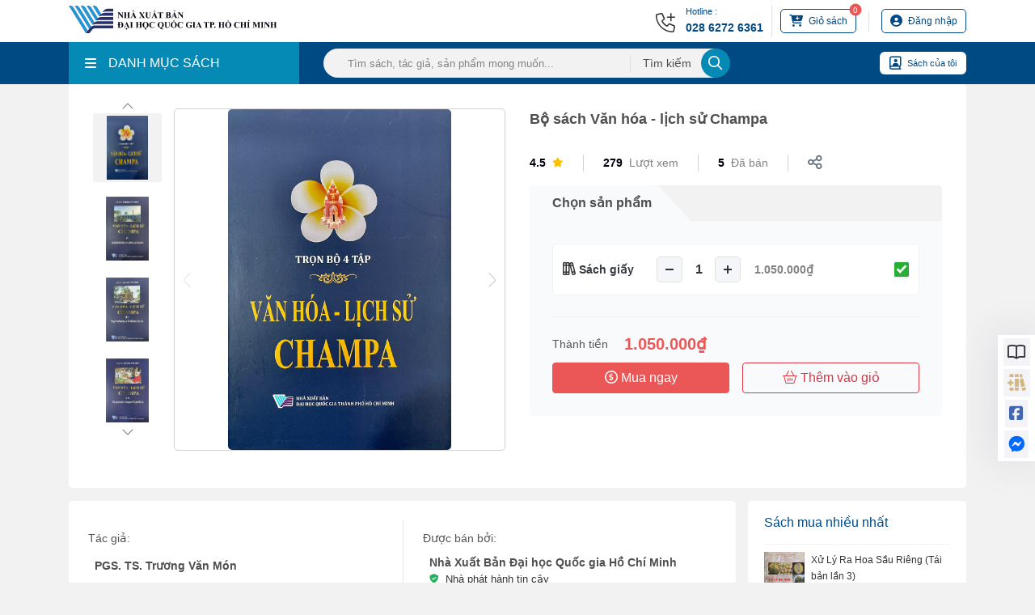

--- FILE ---
content_type: text/html; charset=utf-8
request_url: https://vnuhcmpress.edu.vn/bo-sach-van-hoa-lich-su-champa-b40812.html
body_size: 16951
content:
<!DOCTYPE html><html lang=vi><head><meta charset=utf-8><meta name=viewport content="width=device-width,initial-scale=1"><meta http-equiv=X-UA-Compatible content="ie=edge"><link href=/favicon.png rel="shortcut icon" type=image/x-icon><link href=/favicon.png rel=icon type=image/png><link href=/favicon.png rel=apple-touch-icon sizes=180x180><meta name=robots content=noodp,index,follow><title>B&#x1ED9; s&#xE1;ch V&#x103;n h&#xF3;a - l&#x1ECB;ch s&#x1EED; Champa</title><meta name=description content="Bộ sách Văn hóa - lịch sử Champa"><meta name=keywords content="Bộ sách Văn hóa - lịch sử Champa"><meta name=author content=vhmt.vn><meta name=theme-color content=#ffffff><link rel=canonical href=//vnuhcmpress.edu.vn/bo-sach-van-hoa-lich-su-champa-b40812.html><meta name=revisit-after content="7 days"><meta name=distribution content=global><meta name=rating content=general><meta http-equiv=content-language content=vi><meta itemprop=name content="Bộ sách Văn hóa - lịch sử Champa"><meta itemprop=description content="Bộ sách Văn hóa - lịch sử Champa"><meta itemprop=image content=https://images.vnuhcmpress.edu.vn/Picture/2024/4/22/image-20240422093830779.jpg><meta property=og:url content=https://vnuhcmpress.edu.vn/bo-sach-van-hoa-lich-su-champa-b40812.html><meta property=og:type content=website><meta property=og:title content="Bộ sách Văn hóa - lịch sử Champa"><meta property=og:description content="Bộ sách Văn hóa - lịch sử Champa"><meta property=og:image content=https://images.vnuhcmpress.edu.vn/Picture/2024/4/22/image-20240422093830779.jpg><meta property=og:image:width content=1200><meta property=og:image:height content=630><meta property=og:image:alt content="Bộ sách Văn hóa - lịch sử Champa"><meta property=og:locale content=vi_VN><meta property=og:site_name content=vhmt.vn><meta property=og:image:type content=jpg><meta name=twitter:card content=summary_large_image><meta name=twitter:title content="Bộ sách Văn hóa - lịch sử Champa"><meta name=twitter:description content="Bộ sách Văn hóa - lịch sử Champa"><meta name=twitter:image content=https://images.vnuhcmpress.edu.vn/Picture/2024/4/22/image-20240422093830779.jpg><meta name=twitter:image:alt content="Bộ sách Văn hóa - lịch sử Champa"><link rel=stylesheet href=/content/assets/css/bootstrap.min.css><link rel=stylesheet href=/content/assets/fontawesome/css/all.min.css><link rel=stylesheet href=/content/assets/css/jquery.dropdown.min.css><link rel=stylesheet href=/content/assets/css/carousel/owl.carousel.min.css><link rel=stylesheet href=/content/assets/css/carousel/owl.theme.default.min.css><link rel=stylesheet href="/content/assets/css/main.min.css?v=VDc6Du3GN_dpLOez2PoJrRPxJiMYKIBMWce7kZNYxRY"><link rel=stylesheet href="/content/assets/css/responsive.min.css?v=voHu103IsLo6RdHfw1BjgJEpfB6tqLNoLAGPIcvmzXQ"><link rel=stylesheet href="/content/assets/css/custom.css?v=iiAuwo8zP1QBmN0v9fkJ208TLdmALERT36nm6dY1J88"><link rel=stylesheet href="/content/assets/css/site.min.css?v=t1LDlZ-9d4sPikq-4XeYuA05QYAy81TkRl672pTTMrI"><script src=/content/assets/js/jquery.min.js></script><script>UrlCdn='';</script><script async src="//www.googletagmanager.com/gtag/js?id=G-29N3K6T9DH"></script><script>window.dataLayer=window.dataLayer||[];function gtag(){dataLayer.push(arguments);}
gtag('js',new Date());gtag('config','G-29N3K6T9DH');</script><body><div class=wrapper><div class=section_header><div class=container><div class="header_wrap d-flex align-items-center"><div class=header_logo><h1><a href=//vnuhcmpress.edu.vn> <img src=//images.vnuhcmpress.edu.vn/avatar/image-20220801163102921.svg alt="Nhà Xuất Bản Đại học Quốc gia Hồ Chí Minh "><noscript><img src=//images.vnuhcmpress.edu.vn/avatar/image-20220801163102921.svg alt="Nhà Xuất Bản Đại học Quốc gia Hồ Chí Minh "></noscript></a></h1></div><div class="header_info d-flex align-items-center"><div class="header_hotline hotline1 d-flex align-items-center blue"><div class=hotline_icon><i class="fal fa-phone-plus fa-xl"></i></div><div class=hotline_info><p>Hotline :</p><a href="tel:028 6272 6361">028 6272 6361</a></div></div><div class="header_button d-flex cart align-items-center"><a href=/checkout/cart><div class="button_notification cart-number">0</div><i class="fas fa-cart-plus fa-lg mr-1"></i> <span>Giỏ sách</span> </a></div><div class=line></div><div class="header_button d-flex account align-items-center"><a class=my-account href=/customer/login> <i class="fa fa-user-circle fa-lg mr-1"></i> <span>Đăng nhập</span> </a></div></div></div></div></div><div class=section_header-mobile><div class=container><div class="header_wrap d-flex align-items-center"><div class=header_logo><a href=//vnuhcmpress.edu.vn> <img src=//images.vnuhcmpress.edu.vn/avatar/image-20220801163102921.svg alt="Nhà Xuất Bản Đại học Quốc gia Hồ Chí Minh "> </a></div><div class="header_info d-flex align-items-center"><div class="header_button d-flex align-items-center cart"><a href=/checkout/cart><div class="button_notification cart-number">0</div><i class="fas fa-cart-plus"></i> </a></div><div class="header_button d-flex align-items-center account"><a href=/customer/login> <i class="fa fa-user-circle fa-lg"></i> </a></div><div class="header_button d-flex align-items-center menu"><i class="fas fa-bars"></i></div></div></div></div></div><div class=menu_component><div class=container><div class="menu_component_wrap d-flex align-items-center"><div class="menu_category d-flex align-items-center"><div class="category_btn d-flex align-items-center w-100"><i class="fas fa-bars"></i>DANH MỤC SÁCH</div><ul class=dropdown-menu role=menu><li data-submenu-id=ky-thuat-171><a class="d-flex align-items-center category_link" href=/ky-thuat-c171 title="Kỹ thuật"><div class=category_icon><i class="fas fa-books"></i></div>K&#x1EF9; thu&#x1EAD;t </a><li data-submenu-id=xa-hoi-172><a class="d-flex align-items-center category_link" href=/xa-hoi-c172 title="Xã Hội"><div class=category_icon><i class="fas fa-books"></i></div>X&#xE3; H&#x1ED9;i<div class=category_arrow><i class="fal fa-chevron-right fa-xs"></i></div></a><div class=popover id=xa-hoi-172><div class="d-flex flex-wrap"><div class=col-lg-4><div class=submenu_item><a href=/lich-su-dia-ly-c173 class=title>L&#x1ECB;ch S&#x1EED; - &#x110;&#x1ECB;a L&#xFD;</a></div></div><div class=col-lg-4><div class=submenu_item><a href=/xa-hoi-nhan-van-c174 class=title>X&#xE3; H&#x1ED9;i - Nh&#xE2;n V&#x103;n</a></div></div><div class=col-lg-4><div class=submenu_item><a href=/van-hoa-nghe-thuat-c214 class=title>V&#x103;n H&#xF3;a - Ngh&#x1EC7; Thu&#x1EAD;t</a></div></div><div class=col-lg-4><div class=submenu_item><a href=/van-hoc-c215 class=title>V&#x103;n h&#x1ECD;c</a></div></div></div></div><li data-submenu-id=y-sinh-hoc-175><a class="d-flex align-items-center category_link" href=/y-sinh-hoc-c175 title="Y - Sinh học"><div class=category_icon><i class="fas fa-books"></i></div>Y - Sinh h&#x1ECD;c </a><li data-submenu-id=tam-ly-hoc-176><a class="d-flex align-items-center category_link" href=/tam-ly-hoc-c176 title="Tâm Lý học"><div class=category_icon><i class="fas fa-books"></i></div>T&#xE2;m L&#xFD; h&#x1ECD;c </a><li data-submenu-id=tai-chinh-kinh-te-177><a class="d-flex align-items-center category_link" href=/tai-chinh-kinh-te-c177 title="Tài chính - Kinh Tế"><div class=category_icon><i class="fas fa-books"></i></div>T&#xE0;i ch&#xED;nh - Kinh T&#x1EBF; </a><li data-submenu-id=khoa-hoc-tu-nhien-188><a class="d-flex align-items-center category_link" href=/khoa-hoc-tu-nhien-c188 title="Khoa Học Tự Nhiên"><div class=category_icon><i class="fas fa-books"></i></div>Khoa H&#x1ECD;c T&#x1EF1; Nhi&#xEA;n </a><li data-submenu-id=ky-nang-nghiep-vu-213><a class="d-flex align-items-center category_link" href=/ky-nang-nghiep-vu-c213 title="Kỹ Năng - Nghiệp vụ"><div class=category_icon><i class="fas fa-books"></i></div>K&#x1EF9; N&#x103;ng - Nghi&#x1EC7;p v&#x1EE5; </a><li data-submenu-id=cong-nghe-thong-tin-165><a class="d-flex align-items-center category_link" href=/cong-nghe-thong-tin-c165 title="Công Nghệ Thông Tin"><div class=category_icon><i class="fas fa-books"></i></div>C&#xF4;ng Ngh&#x1EC7; Th&#xF4;ng Tin </a><li data-submenu-id=dia-chat-moi-truong-166><a class="d-flex align-items-center category_link" href=/dia-chat-moi-truong-c166 title="Địa Chất, Môi Trường"><div class=category_icon><i class="fas fa-books"></i></div>&#x110;&#x1ECB;a Ch&#x1EA5;t, M&#xF4;i Tr&#x1B0;&#x1EDD;ng </a><li data-submenu-id=phap-luat-355><a class="d-flex align-items-center category_link" href=/phap-luat-c355 title="Pháp Luật"><div class=category_icon><i class="fas fa-books"></i></div>Ph&#xE1;p Lu&#x1EAD;t </a><li data-submenu-id=ngoai-ngu-356><a class="d-flex align-items-center category_link" href=/ngoai-ngu-c356 title="Ngoại ngữ"><div class=category_icon><i class="fas fa-books"></i></div>Ngo&#x1EA1;i ng&#x1EEF; </a><li data-submenu-id=nong-lam-ngu-354><a class="d-flex align-items-center category_link" href=/nong-lam-ngu-c354 title="Nông - Lâm - Ngư"><div class=category_icon><i class="fas fa-books"></i></div>N&#xF4;ng - L&#xE2;m - Ng&#x1B0; </a></li><a class="category_show_all d-flex align-items-center justify-content-center" href=/tat-ca-danh-muc> <i class="fas fa-bars"></i>T&#x1EA5;t c&#x1EA3; danh m&#x1EE5;c </a></ul></div><form class="menu_search d-flex align-items-center" onsubmit="return sumitSearch(this)"><input class=search_input name=keyword id=keyword placeholder="Tìm sách, tác giả, sản phẩm mong muốn..."> <button class=search_submit> <span>Tìm kiếm</span><div class=button_icon><i class="far fa-search fa-lg"></i></div></button></form><div class="menu_my_book d-flex align-items-center"><a href=/customer/purchased-book> <i class="far fa-book-user fa-xl mr-2"></i> Sách của tôi </a></div></div></div></div><div class=menu_component-mobile><div class=menu_component-overlay></div><div class=container><div class=menu_component_wrap><form class="menu_search d-flex align-items-center" onsubmit="return sumitSearch(this)"><button class=search_submit> <i class="far fa-search"></i> </button> <input class=search_input name=keyword placeholder="Tìm sách, tác giả, sản phẩm mong muốn ..."></form></div></div></div><div class=menu_list-mobile><div class=menu_list_overlay></div><ul class=menu_list_wrap><li data-submenu-id=ky-thuat-171><div class="d-flex align-items-center category_link" title="Kỹ thuật"><a href=/ky-thuat-c171 style=display:flex;color:#4f4f4f><div class=category_icon><i class="fas fa-books"></i></div>K&#x1EF9; thu&#x1EAD;t </a></div><li data-submenu-id=xa-hoi-172><div class="d-flex align-items-center category_link" title="Xã Hội"><a href=/xa-hoi-c172 style=display:flex;color:#4f4f4f><div class=category_icon><i class="fas fa-books"></i></div>X&#xE3; H&#x1ED9;i </a><div class=category_arrow><i class="fal fa-chevron-right fa-xs"></i></div></div><ul class=popover_submenu id=xa-hoi-172><li class=submenu><div class="d-flex align-items-center category_link"><a href=/lich-su-dia-ly-c173 style=display:flex;color:#4f4f4f><div class=category_icon><i class="fal fa-dot-circle fa-2xs"></i></div>L&#x1ECB;ch S&#x1EED; - &#x110;&#x1ECB;a L&#xFD; </a></div><li class=submenu><div class="d-flex align-items-center category_link"><a href=/xa-hoi-nhan-van-c174 style=display:flex;color:#4f4f4f><div class=category_icon><i class="fal fa-dot-circle fa-2xs"></i></div>X&#xE3; H&#x1ED9;i - Nh&#xE2;n V&#x103;n </a></div><li class=submenu><div class="d-flex align-items-center category_link"><a href=/van-hoa-nghe-thuat-c214 style=display:flex;color:#4f4f4f><div class=category_icon><i class="fal fa-dot-circle fa-2xs"></i></div>V&#x103;n H&#xF3;a - Ngh&#x1EC7; Thu&#x1EAD;t </a></div><li class=submenu><div class="d-flex align-items-center category_link"><a href=/van-hoc-c215 style=display:flex;color:#4f4f4f><div class=category_icon><i class="fal fa-dot-circle fa-2xs"></i></div>V&#x103;n h&#x1ECD;c </a></div></ul><li data-submenu-id=y-sinh-hoc-175><div class="d-flex align-items-center category_link" title="Y - Sinh học"><a href=/y-sinh-hoc-c175 style=display:flex;color:#4f4f4f><div class=category_icon><i class="fas fa-books"></i></div>Y - Sinh h&#x1ECD;c </a></div><li data-submenu-id=tam-ly-hoc-176><div class="d-flex align-items-center category_link" title="Tâm Lý học"><a href=/tam-ly-hoc-c176 style=display:flex;color:#4f4f4f><div class=category_icon><i class="fas fa-books"></i></div>T&#xE2;m L&#xFD; h&#x1ECD;c </a></div><li data-submenu-id=tai-chinh-kinh-te-177><div class="d-flex align-items-center category_link" title="Tài chính - Kinh Tế"><a href=/tai-chinh-kinh-te-c177 style=display:flex;color:#4f4f4f><div class=category_icon><i class="fas fa-books"></i></div>T&#xE0;i ch&#xED;nh - Kinh T&#x1EBF; </a></div><li data-submenu-id=khoa-hoc-tu-nhien-188><div class="d-flex align-items-center category_link" title="Khoa Học Tự Nhiên"><a href=/khoa-hoc-tu-nhien-c188 style=display:flex;color:#4f4f4f><div class=category_icon><i class="fas fa-books"></i></div>Khoa H&#x1ECD;c T&#x1EF1; Nhi&#xEA;n </a></div><li data-submenu-id=ky-nang-nghiep-vu-213><div class="d-flex align-items-center category_link" title="Kỹ Năng - Nghiệp vụ"><a href=/ky-nang-nghiep-vu-c213 style=display:flex;color:#4f4f4f><div class=category_icon><i class="fas fa-books"></i></div>K&#x1EF9; N&#x103;ng - Nghi&#x1EC7;p v&#x1EE5; </a></div><li data-submenu-id=cong-nghe-thong-tin-165><div class="d-flex align-items-center category_link" title="Công Nghệ Thông Tin"><a href=/cong-nghe-thong-tin-c165 style=display:flex;color:#4f4f4f><div class=category_icon><i class="fas fa-books"></i></div>C&#xF4;ng Ngh&#x1EC7; Th&#xF4;ng Tin </a></div><li data-submenu-id=dia-chat-moi-truong-166><div class="d-flex align-items-center category_link" title="Địa Chất, Môi Trường"><a href=/dia-chat-moi-truong-c166 style=display:flex;color:#4f4f4f><div class=category_icon><i class="fas fa-books"></i></div>&#x110;&#x1ECB;a Ch&#x1EA5;t, M&#xF4;i Tr&#x1B0;&#x1EDD;ng </a></div><li data-submenu-id=phap-luat-355><div class="d-flex align-items-center category_link" title="Pháp Luật"><a href=/phap-luat-c355 style=display:flex;color:#4f4f4f><div class=category_icon><i class="fas fa-books"></i></div>Ph&#xE1;p Lu&#x1EAD;t </a></div><li data-submenu-id=ngoai-ngu-356><div class="d-flex align-items-center category_link" title="Ngoại ngữ"><a href=/ngoai-ngu-c356 style=display:flex;color:#4f4f4f><div class=category_icon><i class="fas fa-books"></i></div>Ngo&#x1EA1;i ng&#x1EEF; </a></div><li data-submenu-id=nong-lam-ngu-354><div class="d-flex align-items-center category_link" title="Nông - Lâm - Ngư"><a href=/nong-lam-ngu-c354 style=display:flex;color:#4f4f4f><div class=category_icon><i class="fas fa-books"></i></div>N&#xF4;ng - L&#xE2;m - Ng&#x1B0; </a></div><li><a class="d-flex align-items-center category_link" href=/tat-ca-danh-muc title="Xem tất cả danh mục"> <i class="fas fa-bars" style=margin-right:5px></i> Xem tất cả danh mục </a></ul></div><script>$(document).ready(function(){checkout.IsLogin='0';})</script><section class="detail section-chi-tiet-sach"><vc:breadcrumb title="Bộ sách Văn hóa - lịch sử Champa"></vc:breadcrumb><div class=container><div class="BookDetailSection d-flex flex-wrap justify-content-between"><div class=BookDetailSection-col><div class="BookDetailSection-preview d-flex align-items-start"><div class=BookDetailSection-preview-list><div class="BookDetailSection-preview-list-arrow prev"><i class="fal fa-chevron-up text-secondary"></i></div><div class=BookDetailSection-preview-list-group><div class=BookDetailSection-preview-list-item><img src=//images.vnuhcmpress.edu.vn/Picture/2024/4/22/image-20240422093830779.jpg alt="Bộ sách Văn hóa - lịch sử Champa"></div><div class=BookDetailSection-preview-list-item><img src=//images.vnuhcmpress.edu.vn/Thumbs/2024/4/22/image-20240422094435839.jpg alt="Bộ sách Văn hóa - lịch sử Champa"></div><div class=BookDetailSection-preview-list-item><img src=//images.vnuhcmpress.edu.vn/Thumbs/2024/4/22/image-20240422094428964.jpg alt="Bộ sách Văn hóa - lịch sử Champa"></div><div class=BookDetailSection-preview-list-item><img src=//images.vnuhcmpress.edu.vn/Thumbs/2024/4/22/image-20240422094432042.jpg alt="Bộ sách Văn hóa - lịch sử Champa"></div><div class=BookDetailSection-preview-list-item><img src=//images.vnuhcmpress.edu.vn/Thumbs/2024/4/22/image-20240422094425917.jpg alt="Bộ sách Văn hóa - lịch sử Champa"></div></div><div class="BookDetailSection-preview-list-arrow next"><i class="fal fa-chevron-down text-secondary"></i></div></div><div class=BookDetailSection-preview-carousel-wrapper><div class=BookDetailSection-preview-carousel><div class=owl-carousel id=BookDetailSection-carousel><div class=item style=position:relative><div class=BookDetailSection-preview-carousel-item><img src=//images.vnuhcmpress.edu.vn/Picture/2024/4/22/image-20240422093830779.jpg></div></div><div class=BookDetailSection-preview-carousel-item><img src=//images.vnuhcmpress.edu.vn/Picture/2024/4/22/image-20240422094435839.jpg alt="Bộ sách Văn hóa - lịch sử Champa"></div><div class=BookDetailSection-preview-carousel-item><img src=//images.vnuhcmpress.edu.vn/Picture/2024/4/22/image-20240422094428964.jpg alt="Bộ sách Văn hóa - lịch sử Champa"></div><div class=BookDetailSection-preview-carousel-item><img src=//images.vnuhcmpress.edu.vn/Picture/2024/4/22/image-20240422094432042.jpg alt="Bộ sách Văn hóa - lịch sử Champa"></div><div class=BookDetailSection-preview-carousel-item><img src=//images.vnuhcmpress.edu.vn/Picture/2024/4/22/image-20240422094425917.jpg alt="Bộ sách Văn hóa - lịch sử Champa"></div></div></div><div class="BookDetailSection-actions d-flex justify-content-center auto" style=align-items:baseline></div></div></div></div><div class=BookDetailSection-col><div class=BookDetailSection-title>B&#x1ED9; s&#xE1;ch V&#x103;n h&#xF3;a - l&#x1ECB;ch s&#x1EED; Champa</div><div class=BookDetailSection-subtitle></div><div class="BookDetailSection-values d-flex flex-wrap align-items-center"><div class="BookDetailSection-values-item d-flex align-items-center"><div class=BookDetailSection-values-item-number>4.5</div><i class="fas fa-star text-warning fa-xs"></i></div><div class="BookDetailSection-values-item d-flex align-items-center"><div class=BookDetailSection-values-item-number>279</div><div class=BookDetailSection-values-item-label>Lượt xem</div></div><div class="BookDetailSection-values-item d-flex align-items-center"><div class=BookDetailSection-values-item-number>5</div><div class=BookDetailSection-values-item-label>Đã bán</div></div><div class="BookDetailSection-values-item d-flex align-items-center"><a href="//www.facebook.com/sharer/sharer.php?u=https://vnuhcmpress.edu.vn/bo-sach-van-hoa-lich-su-champa-b40812.html" class=BookDetailSection-values-item-share target=_blank> <i class="far fa-share-alt text-secondary fa-lg"></i> </a></div></div><div class=BookDetailSection-info><div class="BookDetailSection-info-header d-flex"><div class=BookDetailSection-info-header-item>Chọn sản phẩm</div></div><div class=BookDetailSection-info-body><div class=BookDetailSection-info-options><div class=BookDetailSection-info-options-overlay></div><div class="BookDetailSection-info-options-item d-flex align-items-center"><div class=BookDetailSection-info-options-item-icon><i class="far fa-books"></i></div><label class="BookDetailSection-info-options-item-title mb-0" style=cursor:pointer for=buy-paper>Sách giấy</label><div class=BookDetailSection-info-options-item-control><div class=skin-1><div class="num-in js-qty"><span class="minus detail-decrease"></span> <input class="in-num js-product-qty" type=number value=1> <span class="plus detail-increase"></span></div></div></div><div class=BookDetailSection-info-options-item-price>1.050.000₫</div><div class=BookDetailSection-info-options-item-checkbox><input type=hidden class=paper-weight-value value=0> <input type=hidden class=paper-price-value value=1050000> <input id=buy-paper type=checkbox checked value=1 onchange=checkout.select_book()></div></div></div><div class=BookDetailSection-info-price><div class="BookDetailSection-info-price-text d-flex align-items-center total_pr">Thành tiền <strong class=price>1.050.000₫</strong> <input type=hidden class=js-book-id value=40812></div><div class="BookDetailSection-info-price-btn d-flex justify-content-between"><button class="btn btn-danger btn-buynow" onclick=checkout.add_cart(1,40812)> <i class="far fa-usd-circle"></i> Mua ngay </button> <button class="btn btn-outline-danger btn-buynow" onclick=checkout.add_cart(0,40812)> <i class="fal fa-shopping-basket"></i> Thêm vào giỏ </button></div></div></div></div></div></div><div class="row chi-tiet-sach-main mb-3"><div class=col-lg-9><div class=author-list><div class="author-list-wrapper d-flex"><div class=author-list-wrapper-item><div class=author-list_sales><span class=author-list_sales-txt>Tác giả:</span> <span class=author-list_sales-des title="PGS. TS. Trương Văn Món"> <a href=/tac-gia/pgs-ts-truong-van-mon-tg5847 title="PGS. TS. Trương Văn Món" class=des_logo> <img src=/content/assets/images/author-default.jpg alt="PGS. TS. Trương Văn Món" style=width:36px;height:36px;border-radius:50%> </a><div class=des_info><a class=des_info-title href=/tac-gia/pgs-ts-truong-van-mon-tg5847 title="PGS. TS. Trương Văn Món">PGS. TS. Tr&#x1B0;&#x1A1;ng V&#x103;n M&#xF3;n</a></div></span></div></div><div class=author-list-wrapper-item><div class=author-list_sales><span class=author-list_sales-txt>Được bán bởi:</span> <a class=author-list_sales-des href=//vnuhcmpress.edu.vn><div class=des_logo><img src=//images.vnuhcmpress.edu.vn/avatar/image-20230410101343485.svg alt="Nhà Xuất Bản Đại học Quốc gia Hồ Chí Minh " style=width:40px></div><div class=des_info><h5 class=des_info-title>Nh&#xE0; Xu&#x1EA5;t B&#x1EA3;n &#x110;&#x1EA1;i h&#x1ECD;c Qu&#x1ED1;c gia H&#x1ED3; Ch&#xED; Minh</h5><div class=des_info-des><i class="fas fa-shield-check fa-sm" style=color:#27AE60></i> <span class=des_text>Nhà phát hành tin cậy</span></div></div></a></div></div></div></div><div class="details-table-list mb-3"><div class=details-table-list-title>Thông tin xuất bản</div><div class=details-table-list-wrapper><table><tr><td style=width:150px><div class="d-flex align-items-center"><i class="far fa-clock mr-1"></i>Năm xuất bản sách giấy:</div><td>2023<td style=width:150px><div class="d-flex align-items-center"><i class="far fa-clock mr-1"></i>Năm xuất bản sách điện tử:</div><td><tr><td><div class="d-flex align-items-center"><i class="fal fa-ruler-combined mr-1"></i>Khổ sách:</div><td>16 x 24<td><div class="d-flex align-items-center"><i class="far fa-sort-numeric-down mr-1"></i>Số trang:</div><td>0<tr><td><div class="d-flex align-items-center"><i class="far fa-globe mr-1"></i>Quốc gia:</div><td>Vi&#x1EC7;t Nam<td><div class="d-flex align-items-center"><i class="fal fa-language mr-1"></i>Ngôn ngữ:</div><td>vi<tr><td><div class="d-flex align-items-center"><i class="far fa-barcode mr-1"></i>Mã ISBN:</div><td><td><div class="d-flex align-items-center"><i class="fal fa-barcode-alt mr-1"></i>Mã ISBN Điện tử:</div><td><tr><td style=width:150px><div class="d-flex align-items-center"><i class="far fa-book-open mr-1"></i>Loại sách:</div><td>S&#xE1;ch gi&#x1EA5;y<td style=width:150px><div class="d-flex align-items-center"><i class="far fa-book-open mr-1"></i>Nhà xuất bản:</div><td>NXB &#x110;&#x1EA1;i h&#x1ECD;c Qu&#x1ED1;c gia TP.HCM</table></div></div><div class="contentBook mb-3"><ul class="nav nav-tabs"><li class=nav-item><a class="nav-link active" data-toggle=tab href=#review>Giới thiệu</a><li class=nav-item><a class=nav-link data-toggle=tab href=#menu1>Mục lục</a></ul><div class="tab-content list_tabs"><div class="tab-pane active" id=review><p><i><span lang=VI dir=ltr>Champa tồn tại hơn 17 thế kỷ ở miền Trung Việt Nam (từ thế kỷ II đến đầu thế kỷ XIX) có quan hệ rộng rãi, đa chiều với các quốc gia trong khu vực châu Á. Ngoài quan hệ với Ấn Độ, xây dựng nhiều đền tháp để thời thần Shiva, Vishnu, Brahma và những vị thần anh hùng dân tộc của họ, Champa còn có mối quan hệ với các quốc gia Islam giáo như Mã Lai và Ả-rập để hình thành nên nền văn minh rực rỡ. Để nhìn rõ nền văn minh Champa một cách có hệ thống, chúng tôi cho ra mắt sách Champa toàn tập, cụ thể như sau:&nbsp;</span></i><ul><li><i><span lang=VI dir=ltr><strong>Văn hóa - Lịch sử Champa, Tập I</strong>: Từ vùng Indrapura, Amaravati đến Vijaya;&nbsp;</span></i><li><i><span lang=VI dir=ltr><strong>Văn hóa - Lịch sử Champa, Tập II:</strong> Vùng Panduranga và Sự kiến tạo bản sắc;&nbsp;</span></i><li><i><span lang=VI dir=ltr><strong>Văn hóa - Lịch sử Champa, Tập III:&nbsp;</strong>Mối quan hệ giữa Champa và Thế giới Mã Lai;&nbsp;</span></i><li><i><span lang=VI dir=ltr><strong>Văn hóa - Lịch sử Champa, Tập IV</strong>: Cộng đồng Chăm Islam ở Nam Bộ: Di cư, Hồi hương và Sự kiến tạo bản sắc;&nbsp;</span></i></ul></div><div class="tab-pane fade" id=menu1><style>#menu1 table{width:100%}</style><ul><li><i><span lang=VI dir=ltr><strong>Văn hóa - Lịch sử Champa, Tập I</strong>: Từ vùng Indrapura, Amaravati đến Vijaya;&nbsp;“Cuốn này tác giả có hướng tiếp cận mới theo hướng liên ngành nhân học văn hóa – lịch sử. Hai chuyên ngành này bổ sung cho nhau có hiệu quả trong khoa học. Tác giả dùng văn hóa để giải thích, bổ sung làm sáng rõ những vấn đề của lịch sử và ngược lại sử dụng sự kiện, bối cảnh lịch sử để giải thích, làm sáng rõ những vấn đề của văn hóa Champa”.</span></i><li><i><span lang=VI dir=ltr><strong>Văn hóa - Lịch sử Champa, Tập II:</strong> Vùng Panduranga và Sự kiến tạo bản sắc; Nội dung sách bao gồm 11 chương chính, tất cả 737 trang trình bày Văn hóa - Lịch sử của người Chăm Ahiér, Chăm Bani/Awal và các dân tộc miền núi như Raglai, Chu Ru, Kơ Ho, những bộ phận cư dân đã góp phần hình thành nền văn minh Panduranga ( xem chi tiết các chương ở phần mục lục).</span></i><li><i><span lang=VI dir=ltr><strong>Văn hóa - Lịch sử Champa, Tập III:&nbsp;</strong>Mối quan hệ giữa Champa và Thế giới Mã Lai;&nbsp;Nội dung chính của cuốn sách này muốn trình bày, chứng minh quan điểm và hướng tiếp cận mới trong lĩnh vực nghiên cứu Champa rằng: Champa chỉ ảnh hưởng Ấn Độ giáo từ thế kỷ II – XV, sau thế kỷ XV, Champa vùng Panduranga chỉ còn lưu giữ một ít tàn dư Ấn giáo và bắt đầu tiếp thu mạnh nền văn minh Islam giáo trong đó chủ yếu là văn hóa Mã Lai trên các bình diện như lịch sử và văn hóa.&nbsp;</span></i><li><i><strong>Văn hóa – Lịch sử Champa, Tập IV: Cộng đồng Chăm Islam ở Nam Bộ: Di cư, Hồi hương và Sự kiến tạo bản sắc&nbsp;</strong>mà độc giả đang cầm trên tay là kết quả của công trình nghiên cứu của chúng tôi hơn 18 năm qua, bắt đầu từ năm 2005 – 2023. Trong quá trình nghiên cứu đó, chúng tôi nhận thấy chưa có công trình nào nghiên cứu về cộng đồng Chăm Islam ở Nam Bộ một cách có hệ thống nằm trong tổng thể di sản văn hóa Champa ở Việt Nam mà chủ yếu nằm dưới dạng công trình riêng lẻ. Vì vậy, việc nghiên cứu Chăm Islam ở Nam Bộ trong bối cảnh mới hiện nay là cần thiết.&nbsp;</i></ul></div></div></div><div class=comment-box><h3 class=comment_title>Bình luận</h3><div class=comment_list></div><div class="wrapper_pagination mb-2"><div class=component_pagination><div class=pagination><ul class=pagination_list><script>function goToPage(){var page=document.getElementById('PageInput').value;if(page>=1&&page<=0){window.location.href='?page='+page+'';}else{alert('Số trang không hợp lệ!');}}</script></ul></div></div></div><div class=comment_text><form><input type=hidden value=00000000-0000-0000-0000-000000000000 name=CustomerID><div class=form_contend><div class=message_form><textarea class=message name=Messenger id=Messenger placeholder="Để lại bình luận của bạn..." style="margin-bottom:0 !important;resize:vertical" maxlength=1500 onkeyup=lengthcm(this)></textarea> <small style=margin-left:0 id=length>0/1500</small></div><p class=btn-submit><button class="btn btn-outline-secondary" id=btn_comment onclick="reply_comment.comment('00000000-0000-0000-0000-000000000000','02c632d1-3290-4814-b6c4-c7445fc5c69d','/bo-sach-van-hoa-lich-su-champa-b40812.html')">Gửi bình luận </button></div></form></div></div></div><div class="col-lg-3 pl-0 section-dt"><div class=sticky><div class="topview bg-white rounded mb-3"><div class=topview-content><h5 class="topview-content-heading h5-16 medium">Sách mua nhiều nhất</h5><div class="d-flex position-relative mt-3 topview-content-line"><img src=//images.vnuhcmpress.edu.vn/Thumbs/2023/z2009695583039_b0a60ba2f078a7b03ba6bd3be748ac7a.jpg style=width:50px;height:72px><div class=topview-content-main><a href=/xu-ly-ra-hoa-sau-rieng-tai-ban-lan-3-b40280.html title="Xử Lý Ra Hoa Sầu Riêng (Tái bản lần 3)" onclick=tracking(40280)><p class="topview-content-main-title caption-12 medium textCustom">X&#x1EED; L&#xFD; Ra Hoa S&#x1EA7;u Ri&#xEA;ng (T&#xE1;i b&#x1EA3;n l&#x1EA7;n 3)</p></a><p class="topview-content-main-view regular position-absolute textViewCus">95 lượt mua</div></div><div class="d-flex position-relative mt-3 topview-content-line"><img src=//images.vnuhcmpress.edu.vn/Thumbs/2023/5/17/image-20230517095742278.jpg style=width:50px;height:72px><div class=topview-content-main><a href=/tai-lieu-hoc-tap-mon-luat-to-tung-hinh-su-b40172.html title="Tài liệu học tập môn Luật tố tụng hình sự" onclick=tracking(40172)><p class="topview-content-main-title caption-12 medium textCustom">T&#xE0;i li&#x1EC7;u h&#x1ECD;c t&#x1EAD;p m&#xF4;n Lu&#x1EAD;t t&#x1ED1; t&#x1EE5;ng h&#xEC;nh s&#x1EF1;</p></a><p class="topview-content-main-view regular position-absolute textViewCus">77 lượt mua</div></div><div class="d-flex position-relative mt-3 topview-content-line"><img src=//images.vnuhcmpress.edu.vn/Thumbs/2023/9/26/image-20230926092129578.jpg style=width:50px;height:72px><div class=topview-content-main><a href=/so-tay-huong-dan-nhan-dinh-nguoi-benh-tren-lam-sang-danh-cho-dieu-duong-b40712.html title="Sổ tay hướng dẫn Nhận định người bệnh trên lâm sàng dành cho điều dưỡng" onclick=tracking(40712)><p class="topview-content-main-title caption-12 medium textCustom">S&#x1ED5; tay h&#x1B0;&#x1EDB;ng d&#x1EAB;n Nh&#x1EAD;n &#x111;&#x1ECB;nh ng&#x1B0;&#x1EDD;i b&#x1EC7;nh tr&#xEA;n l&#xE2;m s&#xE0;ng...</p></a><p class="topview-content-main-view regular position-absolute textViewCus">36 lượt mua</div></div><div class="d-flex position-relative mt-3 topview-content-line"><img src=//images.vnuhcmpress.edu.vn/Thumbs/2023/thi-giac-may-tinh-va-ung-dung-robotics.jpg style=width:50px;height:72px><div class=topview-content-main><a href=/thi-giac-may-tinh-va-ung-dung-trong-robotics-b40590.html title="Thị giác máy tính và ứng dụng trong Robotics" onclick=tracking(40590)><p class="topview-content-main-title caption-12 medium textCustom">Th&#x1ECB; gi&#xE1;c m&#xE1;y t&#xED;nh v&#xE0; &#x1EE9;ng d&#x1EE5;ng trong Robotics</p></a><p class="topview-content-main-view regular position-absolute textViewCus">26 lượt mua</div></div><div class="d-flex position-relative mt-3 topview-content-line"><img src=//images.vnuhcmpress.edu.vn/Thumbs/2023/luat-hinh-su-vn-tb2021.jpg style=width:50px;height:72px><div class=topview-content-main><a href=/luat-hinh-su-viet-nam-b37058.html title="Luật hình sự Việt Nam" onclick=tracking(37058)><p class="topview-content-main-title caption-12 medium textCustom">Lu&#x1EAD;t h&#xEC;nh s&#x1EF1; Vi&#x1EC7;t Nam</p></a><p class="topview-content-main-view regular position-absolute textViewCus">23 lượt mua</div></div></div></div><div class="topview bg-white rounded"><div class=topview-content><h5 class="topview-content-heading h5-16 medium">Sách xem nhiều nhất</h5><div class="d-flex position-relative mt-3 topview-content-line"><img src=//images.vnuhcmpress.edu.vn/Thumbs/2023/z2009695583039_b0a60ba2f078a7b03ba6bd3be748ac7a.jpg style=width:50px;height:72px><div class=topview-content-main><a href=/xu-ly-ra-hoa-sau-rieng-tai-ban-lan-3-b40280.html title="Xử Lý Ra Hoa Sầu Riêng (Tái bản lần 3)" onclick=tracking(40280)><p class="topview-content-main-title caption-12 medium textCustom">X&#x1EED; L&#xFD; Ra Hoa S&#x1EA7;u Ri&#xEA;ng (T&#xE1;i b&#x1EA3;n l&#x1EA7;n 3)</p></a><p class="topview-content-main-view regular position-absolute textViewCus">4886 lượt xem</div></div><div class="d-flex position-relative mt-3 topview-content-line"><img src=//images.vnuhcmpress.edu.vn/Thumbs/2023/5/17/image-20230517095742278.jpg style=width:50px;height:72px><div class=topview-content-main><a href=/tai-lieu-hoc-tap-mon-luat-to-tung-hinh-su-b40172.html title="Tài liệu học tập môn Luật tố tụng hình sự" onclick=tracking(40172)><p class="topview-content-main-title caption-12 medium textCustom">T&#xE0;i li&#x1EC7;u h&#x1ECD;c t&#x1EAD;p m&#xF4;n Lu&#x1EAD;t t&#x1ED1; t&#x1EE5;ng h&#xEC;nh s&#x1EF1;</p></a><p class="topview-content-main-view regular position-absolute textViewCus">2701 lượt xem</div></div><div class="d-flex position-relative mt-3 topview-content-line"><img src=//images.vnuhcmpress.edu.vn/Thumbs/2023/z1965794606805_68cac5e4e8b612a16d11d447ea9d246f.jpg style=width:50px;height:72px><div class=topview-content-main><a href=/nhi-khoa-tap-1-b40259.html title="Nhi khoa - Tập 1" onclick=tracking(40259)><p class="topview-content-main-title caption-12 medium textCustom">Nhi khoa - T&#x1EAD;p 1</p></a><p class="topview-content-main-view regular position-absolute textViewCus">2357 lượt xem</div></div><div class="d-flex position-relative mt-3 topview-content-line"><img src=//images.vnuhcmpress.edu.vn/Thumbs/2023/7/26/image-20230726151241992.jpg style=width:50px;height:72px><div class=topview-content-main><a href=/giao-trinh-lap-trinh-python-b40688.html title="Giáo trình Lập trình Python" onclick=tracking(40688)><p class="topview-content-main-title caption-12 medium textCustom">Gi&#xE1;o tr&#xEC;nh L&#x1EAD;p tr&#xEC;nh Python</p></a><p class="topview-content-main-view regular position-absolute textViewCus">2152 lượt xem</div></div><div class="d-flex position-relative mt-3 topview-content-line"><img src=//images.vnuhcmpress.edu.vn/Thumbs/2023/luat-hinh-su-vn-tb2021.jpg style=width:50px;height:72px><div class=topview-content-main><a href=/luat-hinh-su-viet-nam-b37058.html title="Luật hình sự Việt Nam" onclick=tracking(37058)><p class="topview-content-main-title caption-12 medium textCustom">Lu&#x1EAD;t h&#xEC;nh s&#x1EF1; Vi&#x1EC7;t Nam</p></a><p class="topview-content-main-view regular position-absolute textViewCus">2086 lượt xem</div></div></div></div></div></div></div><div class="section section-dt mb-3"><div class=row><div class=col-12><div class="book_content bg-white boder-5px px-md-4 px-3 book_slider"><div class="book_content-title d-flex justify-content-between align-items-md-center border_bottom pt-3"><h3 class="h3-20 color-8C8C8C p-0 m-0">C&#xF9;ng ch&#x1EE7; &#x111;&#x1EC1;</h3><div class=button_item><a href=/lich-su-dia-ly-c173 class="btn btn-gray-link btn-sm px-0"> <span class=mr-1> Xem toàn bộ <i class="fas fa-arrow-right"></i> </span> </a></div></div><div class="book_content-content d-flex typical_slider owl-carousel book_sl_home"><div class="content_item position-relative"><a href=/giao-trinh-lich-su-nha-nuoc-va-phap-luat-viet-nam-b42151.html title="Giáo trình Lịch sử nhà nước và pháp luật Việt Nam" onclick=tracking(42151)><div class=item style=position:relative><div class="owl-lazy bg-book-search bg-book-category bg-layout" data-src=https://images.vnuhcmpress.edu.vn/Thumbs/2025/11/10/image-20251110113537560.jpg style="background-image:url('https://images.vnuhcmpress.edu.vn/Thumbs/2025/11/10/image-20251110113537560.jpg');opacity:1"></div></div><div class="content_item-infor d-flex flex-column justify-content-center"><div class=item_infor-title><h6 class="h6-14 element-text mt-2 mb-0">Gi&#xE1;o tr&#xEC;nh L&#x1ECB;ch s&#x1EED; nh&#xE0; n&#x1B0;&#x1EDB;c v&#xE0; ph&#xE1;p lu&#x1EAD;t Vi&#x1EC7;t Nam</h6></div><div class=item_infor-vote><img src=/content/assets/images/golden-star-warriors.svg style=width:75px;padding:5px></div><div class=item_infor-category><p class=body-13 title="Phạm Thị Ngọc Thu, Lưu Văn Quyết (Đồng Chủ biên)">Ph&#x1EA1;m Th&#x1ECB; Ng&#x1ECD;c Thu, L&#x1B0;u...</div><div class=item_infor-price><span class="h6-14 bold color-AA8B47">160.000&#x20AB;</span></div></div></a></div><div class="content_item position-relative"><a href=/giao-trinh-dia-ly-kinh-te-xa-hoi-dai-cuong-1-b42120.html title="Giáo trình Địa lý kinh tế - xã hội đại
cương 1" onclick=tracking(42120)><div class=item style=position:relative><div class="owl-lazy bg-book-search bg-book-category bg-layout" data-src=https://images.vnuhcmpress.edu.vn/Thumbs/2025/9/15/image-20250915090401250.jpg style="background-image:url('https://images.vnuhcmpress.edu.vn/Thumbs/2025/9/15/image-20250915090401250.jpg');opacity:1"></div></div><div class="content_item-infor d-flex flex-column justify-content-center"><div class=item_infor-title><h6 class="h6-14 element-text mt-2 mb-0">Gi&#xE1;o tr&#xEC;nh &#x110;&#x1ECB;a l&#xFD; kinh t&#x1EBF; - x&#xE3; h&#x1ED9;i &#x111;&#x1EA1;i&#xD;&#xA;c&#x1B0;&#x1A1;ng 1</h6></div><div class=item_infor-vote><img src=/content/assets/images/golden-star-warriors.svg style=width:75px;padding:5px></div><div class=item_infor-category><p class=body-13 title="Trương Văn Cảnh (Chủ biên)">Tr&#x1B0;&#x1A1;ng V&#x103;n C&#x1EA3;nh (Ch&#x1EE7;...</div><div class=item_infor-price><span class="h6-14 bold color-AA8B47">230.000&#x20AB;</span></div></div></a></div><div class="content_item position-relative"><a href=/Giao-trinh-Nhung-van-de-lich-su-van-hoa-trieu-Nguyen-b41971.html title="Giáo trình Những vấn đề lịch sử - văn hóa triều Nguyễn" onclick=tracking(41971)><div class=item style=position:relative><div class="owl-lazy bg-book-search bg-book-category bg-layout" data-src=https://images.vnuhcmpress.edu.vn/Thumbs/2025/1/15/image-20250115150055001.jpg style="background-image:url('https://images.vnuhcmpress.edu.vn/Thumbs/2025/1/15/image-20250115150055001.jpg');opacity:1"></div></div><div class="content_item-infor d-flex flex-column justify-content-center"><div class=item_infor-title><h6 class="h6-14 element-text mt-2 mb-0">Gi&#xE1;o tr&#xEC;nh Nh&#x1EEF;ng v&#x1EA5;n &#x111;&#x1EC1; l&#x1ECB;ch s&#x1EED; - v&#x103;n h&#xF3;a tri&#x1EC1;u Nguy&#x1EC5;n</h6></div><div class=item_infor-vote><img src=/content/assets/images/golden-star-warriors.svg style=width:75px;padding:5px></div><div class=item_infor-category><p class=body-13 title="PGS.TS. Trần Thị Mai ">PGS.TS. Tr&#x1EA7;n Th&#x1ECB; Mai</div><div class=item_infor-price><span class="h6-14 bold color-AA8B47">156.000&#x20AB;</span></div></div></a></div><div class="content_item position-relative"><a href=/Ky-yeu-hoi-thao-Nam-Bo-tu-Dien-Bien-Phu-den-Hiep-dinh-Gionevo-70-nam-nhin-lai-1954-2024-b41873.html title="Kỷ yếu hội thảo Nam Bộ từ Điện Biên Phủ đến Hiệp định Giơnevơ, 70 năm nhìn lại (1954 - 2024)" onclick=tracking(41873)><div class=item style=position:relative><div class="owl-lazy bg-book-search bg-book-category bg-layout" data-src=https://images.vnuhcmpress.edu.vn/Thumbs/2024/8/16/image-20240816153300308.jpg style="background-image:url('https://images.vnuhcmpress.edu.vn/Thumbs/2024/8/16/image-20240816153300308.jpg');opacity:1"></div></div><div class="content_item-infor d-flex flex-column justify-content-center"><div class=item_infor-title><h6 class="h6-14 element-text mt-2 mb-0">K&#x1EF7; y&#x1EBF;u h&#x1ED9;i th&#x1EA3;o Nam B&#x1ED9; t&#x1EEB; &#x110;i&#x1EC7;n Bi&#xEA;n Ph&#x1EE7; &#x111;&#x1EBF;n Hi&#x1EC7;p &#x111;&#x1ECB;nh Gi&#x1A1;nev&#x1A1;, 70 n&#x103;m nh&#xEC;n l&#x1EA1;i (1954 - 2024)</h6></div><div class=item_infor-vote><img src=/content/assets/images/golden-star-warriors.svg style=width:75px;padding:5px></div><div class=item_infor-category><p class=body-13 title="Khoa Lịch sử - Trường Đại học Khoa học Xã hội và Nhân văn, Đại học Quốc gia Thành Phố Hồ Chí Minh">Khoa L&#x1ECB;ch s&#x1EED; - Tr&#x1B0;&#x1EDD;ng...</div><div class=item_infor-price><span class="h6-14 bold color-AA8B47"></span></div></div></a></div><div class="content_item position-relative"><a href=/Ky-yeu-Hoi-thao-Quoc-gia-nam-2023-“Khoa-hoc-dia-ly-Cach-tiep-can-quan-diem-va-huong-di-moi-trong-quy-hoach-va-to-chuc-lanh-tho”-b40842.html title="Kỷ yếu Hội thảo Quốc gia năm 2023: “Khoa học địa lý: Cách tiếp cận, quan điểm và hướng đi mới trong quy hoạch và tổ chức lãnh thổ”" onclick=tracking(40842)><div class=item style=position:relative><div class="owl-lazy bg-book-search bg-book-category bg-layout" data-src=https://images.vnuhcmpress.edu.vn/Thumbs/2024/6/20/image-20240620095713578.jpg style="background-image:url('https://images.vnuhcmpress.edu.vn/Thumbs/2024/6/20/image-20240620095713578.jpg');opacity:1"></div></div><div class="content_item-infor d-flex flex-column justify-content-center"><div class=item_infor-title><h6 class="h6-14 element-text mt-2 mb-0">K&#x1EF7; y&#x1EBF;u H&#x1ED9;i th&#x1EA3;o Qu&#x1ED1;c gia n&#x103;m 2023: &#x201C;Khoa h&#x1ECD;c &#x111;&#x1ECB;a l&#xFD;: C&#xE1;ch ti&#x1EBF;p c&#x1EAD;n, quan &#x111;i&#x1EC3;m v&#xE0; h&#x1B0;&#x1EDB;ng &#x111;i m&#x1EDB;i trong quy ho&#x1EA1;ch v&#xE0; t&#x1ED5; ch&#x1EE9;c l&#xE3;nh th&#x1ED5;&#x201D;</h6></div><div class=item_infor-vote><img src=/content/assets/images/golden-star-warriors.svg style=width:75px;padding:5px></div><div class=item_infor-category><p class=body-13 title="Trường Đại học Khoa học Xã hội và Nhân văn, Đại học Quốc gia Thành Phố Hồ Chí Minh">Tr&#x1B0;&#x1EDD;ng &#x110;&#x1EA1;i h&#x1ECD;c Khoa...</div><div class=item_infor-price><span class="h6-14 bold color-AA8B47">Ch&#x1EC9; t&#x1EEB; 10.000&#x20AB;</span></div></div></a></div><div class="content_item position-relative"><a href=/tho-di-su-trieu-nguyen-y-thuc-dan-toc-va-doi-thoai-van-hoa-b40816.html title="Thơ đi sứ triều Nguyễn, ý thức dân tộc và đối thoại văn hoá" onclick=tracking(40816)><div class=item style=position:relative><div class="owl-lazy bg-book-search bg-book-category bg-layout" data-src=https://images.vnuhcmpress.edu.vn/Thumbs/2024/5/15/image-20240515152839019.jpg style="background-image:url('https://images.vnuhcmpress.edu.vn/Thumbs/2024/5/15/image-20240515152839019.jpg');opacity:1"></div></div><div class="content_item-infor d-flex flex-column justify-content-center"><div class=item_infor-title><h6 class="h6-14 element-text mt-2 mb-0">Th&#x1A1; &#x111;i s&#x1EE9; tri&#x1EC1;u Nguy&#x1EC5;n, &#xFD; th&#x1EE9;c d&#xE2;n t&#x1ED9;c v&#xE0; &#x111;&#x1ED1;i tho&#x1EA1;i v&#x103;n ho&#xE1;</h6></div><div class=item_infor-vote><img src=/content/assets/images/golden-star-warriors.svg style=width:75px;padding:5px></div><div class=item_infor-category><p class=body-13 title="Lê Quang Trường, Trần Ích Nguyên">L&#xEA; Quang Tr&#x1B0;&#x1EDD;ng, Tr&#x1EA7;n...</div><div class=item_infor-price><span class="h6-14 bold color-AA8B47">Ch&#x1EC9; t&#x1EEB; 10.000&#x20AB;</span></div></div></a></div><div class="content_item position-relative"><a href=/giao-trinh-tien-trinh-lich-su-viet-nam-danh-cho-sinh-vien-quoc-te-b40792.html title="Giáo trình Tiến trình lịch sử Việt Nam (Dành cho sinh viên quốc tế)" onclick=tracking(40792)><div class=item style=position:relative><div class="owl-lazy bg-book-search bg-book-category bg-layout" data-src=https://images.vnuhcmpress.edu.vn/Thumbs/2024/3/15/image-20240315135055024.jpg style="background-image:url('https://images.vnuhcmpress.edu.vn/Thumbs/2024/3/15/image-20240315135055024.jpg');opacity:1"></div></div><div class="content_item-infor d-flex flex-column justify-content-center"><div class=item_infor-title><h6 class="h6-14 element-text mt-2 mb-0">Gi&#xE1;o tr&#xEC;nh Ti&#x1EBF;n tr&#xEC;nh l&#x1ECB;ch s&#x1EED; Vi&#x1EC7;t Nam (D&#xE0;nh cho sinh vi&#xEA;n qu&#x1ED1;c t&#x1EBF;)</h6></div><div class=item_infor-vote><img src=/content/assets/images/golden-star-warriors.svg style=width:75px;padding:5px></div><div class=item_infor-category><p class=body-13 title="TS Huỳnh Đức Thiện">TS Hu&#x1EF3;nh &#x110;&#x1EE9;c Thi&#x1EC7;n</div><div class=item_infor-price><span class="h6-14 bold color-AA8B47">77.000&#x20AB;</span></div></div></a></div><div class="content_item position-relative"><a href=/mien-dong-nam-bo-lich-su-va-van-hoa-tap-5-b40783.html title="Miền Đông Nam Bộ, lịch sử và văn hóa - Tập 5" onclick=tracking(40783)><div class=item style=position:relative><div class="owl-lazy bg-book-search bg-book-category bg-layout" data-src=https://images.vnuhcmpress.edu.vn/Thumbs/2024/2/29/image-20240229095908535.jpg style="background-image:url('https://images.vnuhcmpress.edu.vn/Thumbs/2024/2/29/image-20240229095908535.jpg');opacity:1"></div></div><div class="content_item-infor d-flex flex-column justify-content-center"><div class=item_infor-title><h6 class="h6-14 element-text mt-2 mb-0">Mi&#x1EC1;n &#x110;&#xF4;ng Nam B&#x1ED9;, l&#x1ECB;ch s&#x1EED; v&#xE0; v&#x103;n h&#xF3;a - T&#x1EAD;p 5</h6></div><div class=item_infor-vote><img src=/content/assets/images/golden-star-warriors.svg style=width:75px;padding:5px></div><div class=item_infor-category><p class=body-13 title="PGS.TS. Nguyễn Văn Hiệp, PGS.TS. Hồ Sơn Đài (đồng chủ biên)">PGS.TS. Nguy&#x1EC5;n V&#x103;n...</div><div class=item_infor-price><span class="h6-14 bold color-AA8B47">145.000&#x20AB;</span></div></div></a></div><div class="content_item position-relative"><a href=/giao-trinh-kien-truc-va-my-thuat-viet-nam-b40765.html title="Giáo trình Kiến trúc và mỹ thuật Việt Nam" onclick=tracking(40765)><div class=item style=position:relative><div class="owl-lazy bg-book-search bg-book-category bg-layout" data-src=https://images.vnuhcmpress.edu.vn/Thumbs/2023/12/13/image-20231213152118476.jpg style="background-image:url('https://images.vnuhcmpress.edu.vn/Thumbs/2023/12/13/image-20231213152118476.jpg');opacity:1"></div></div><div class="content_item-infor d-flex flex-column justify-content-center"><div class=item_infor-title><h6 class="h6-14 element-text mt-2 mb-0">Gi&#xE1;o tr&#xEC;nh Ki&#x1EBF;n tr&#xFA;c v&#xE0; m&#x1EF9; thu&#x1EAD;t Vi&#x1EC7;t Nam</h6></div><div class=item_infor-vote><img src=/content/assets/images/golden-star-warriors.svg style=width:75px;padding:5px></div><div class=item_infor-category><p class=body-13 title="Đặng Hoàng Lan - Đặng Văn Thắng">&#x110;&#x1EB7;ng Ho&#xE0;ng Lan - &#x110;&#x1EB7;ng...</div><div class=item_infor-price><span class="h6-14 bold color-AA8B47">92.000&#x20AB;</span></div></div></a></div><div class="content_item position-relative"><a href=/giao-trinh-khao-co-hoc-dai-cuong-b40730.html title="Giáo trình Khảo cổ học đại cương" onclick=tracking(40730)><div class=item style=position:relative><div class="owl-lazy bg-book-search bg-book-category bg-layout" data-src=https://images.vnuhcmpress.edu.vn/Thumbs/2023/10/26/image-20231026101255985.jpg style="background-image:url('https://images.vnuhcmpress.edu.vn/Thumbs/2023/10/26/image-20231026101255985.jpg');opacity:1"></div></div><div class="content_item-infor d-flex flex-column justify-content-center"><div class=item_infor-title><h6 class="h6-14 element-text mt-2 mb-0">Gi&#xE1;o tr&#xEC;nh Kh&#x1EA3;o c&#x1ED5; h&#x1ECD;c &#x111;&#x1EA1;i c&#x1B0;&#x1A1;ng</h6></div><div class=item_infor-vote><img src=/content/assets/images/golden-star-warriors.svg style=width:75px;padding:5px></div><div class=item_infor-category><p class=body-13 title="Đặng Văn Thắng">&#x110;&#x1EB7;ng V&#x103;n Th&#x1EAF;ng</div><div class=item_infor-price><span class="h6-14 bold color-AA8B47">112.000&#x20AB;</span></div></div></a></div><div class="content_item position-relative"><a href=/Giao-trinh-Phuong-phap-nghien-cuu-khoa-hoc-Lich-su-Chuong-trinh-dao-tao-trinh-do-b40724.html title="Giáo trình Phương pháp nghiên cứu khoa học Lịch sử (Chương trình đào tạo trình độ đại học và Sau đại học)" onclick=tracking(40724)><div class=item style=position:relative><div class="owl-lazy bg-book-search bg-book-category bg-layout" data-src=https://images.vnuhcmpress.edu.vn/Thumbs/2023/10/25/image-20231025091335959.jpg style="background-image:url('https://images.vnuhcmpress.edu.vn/Thumbs/2023/10/25/image-20231025091335959.jpg');opacity:1"></div></div><div class="content_item-infor d-flex flex-column justify-content-center"><div class=item_infor-title><h6 class="h6-14 element-text mt-2 mb-0">Gi&#xE1;o tr&#xEC;nh Ph&#x1B0;&#x1A1;ng ph&#xE1;p nghi&#xEA;n c&#x1EE9;u khoa h&#x1ECD;c L&#x1ECB;ch s&#x1EED; (Ch&#x1B0;&#x1A1;ng tr&#xEC;nh &#x111;&#xE0;o t&#x1EA1;o tr&#xEC;nh &#x111;&#x1ED9; &#x111;&#x1EA1;i h&#x1ECD;c v&#xE0; Sau &#x111;&#x1EA1;i h&#x1ECD;c)</h6></div><div class=item_infor-vote><img src=/content/assets/images/golden-star-warriors.svg style=width:75px;padding:5px></div><div class=item_infor-category><p class=body-13 title="Võ Văn Thật">V&#xF5; V&#x103;n Th&#x1EAD;t</div><div class=item_infor-price><span class="h6-14 bold color-AA8B47">100.000&#x20AB;</span></div></div></a></div><div class="content_item position-relative"><a href=/ten-goi-su-vat-song-nuoc-mien-tay-nam-bo-chuyen-khao-b40702.html title="Tên gọi sự vật sông nước miền Tây Nam Bộ (Chuyên khảo)" onclick=tracking(40702)><div class=item style=position:relative><div class="owl-lazy bg-book-search bg-book-category bg-layout" data-src=https://images.vnuhcmpress.edu.vn/Thumbs/2023/9/19/image-20230919103653424.jpg style="background-image:url('https://images.vnuhcmpress.edu.vn/Thumbs/2023/9/19/image-20230919103653424.jpg');opacity:1"></div></div><div class="content_item-infor d-flex flex-column justify-content-center"><div class=item_infor-title><h6 class="h6-14 element-text mt-2 mb-0">T&#xEA;n g&#x1ECD;i s&#x1EF1; v&#x1EAD;t s&#xF4;ng n&#x1B0;&#x1EDB;c mi&#x1EC1;n T&#xE2;y Nam B&#x1ED9; (Chuy&#xEA;n kh&#x1EA3;o)</h6></div><div class=item_infor-vote><img src=/content/assets/images/golden-star-warriors.svg style=width:75px;padding:5px></div><div class=item_infor-category><p class=body-13 title="Hồ Văn Tuyên">H&#x1ED3; V&#x103;n Tuy&#xEA;n</div><div class=item_infor-price><span class="h6-14 bold color-AA8B47">120.000&#x20AB;</span></div></div></a></div></div></div></div></div></div><div class="section section-mb mb-3"><div class="book_content bg-white boder-5px px-md-4 px-3 book_slider"><div class="book_content-title d-flex justify-content-between align-items-md-center border_bottom pt-3"><h3 class="h3-20 color-8C8C8C p-0 m-0">C&#xF9;ng ch&#x1EE7; &#x111;&#x1EC1;</h3><a href=/lich-su-dia-ly-c173 class="btn btn-gray-link btn-sm px-0"> <span class=mr-1> Xem toàn bộ <i class="fas fa-arrow-right"></i> </span> </a></div><div class=b_content><ul class=listproduct><li><div class="content_item position-relative"><a href=/giao-trinh-lich-su-nha-nuoc-va-phap-luat-viet-nam-b42151.html title="Giáo trình Lịch sử nhà nước và pháp luật Việt Nam"><div class=item-img style=position:relative><img data-src=https://images.vnuhcmpress.edu.vn/Thumbs/2025/11/10/image-20251110113537560.jpg class=lazyloaded alt="Giáo trình Lịch sử nhà nước và pháp luật Việt Nam" src=//images.vnuhcmpress.edu.vn/Thumbs/2025/11/10/image-20251110113537560.jpg></div><h3>Gi&#xE1;o tr&#xEC;nh L&#x1ECB;ch s&#x1EED; nh&#xE0; n&#x1B0;&#x1EDB;c v&#xE0; ph&#xE1;p lu&#x1EAD;t Vi&#x1EC7;t Nam</h3><p class=item-txt-online>Ph&#x1EA1;m Th&#x1ECB; Ng&#x1ECD;c Thu, L&#x1B0;u V&#x103;n Quy&#x1EBF;t (&#x110;&#x1ED3;ng Ch&#x1EE7; bi&#xEA;n)</p><strong class="price color-AA8B47">160.000&#x20AB;</strong> </a></div><li><div class="content_item position-relative"><a href=/giao-trinh-dia-ly-kinh-te-xa-hoi-dai-cuong-1-b42120.html title="Giáo trình Địa lý kinh tế - xã hội đại
cương 1"><div class=item-img style=position:relative><img data-src=https://images.vnuhcmpress.edu.vn/Thumbs/2025/9/15/image-20250915090401250.jpg class=lazyloaded alt="Giáo trình Địa lý kinh tế - xã hội đại
cương 1" src=//images.vnuhcmpress.edu.vn/Thumbs/2025/9/15/image-20250915090401250.jpg></div><h3>Gi&#xE1;o tr&#xEC;nh &#x110;&#x1ECB;a l&#xFD; kinh t&#x1EBF; - x&#xE3; h&#x1ED9;i &#x111;&#x1EA1;i&#xD;&#xA;c&#x1B0;&#x1A1;ng 1</h3><p class=item-txt-online>Tr&#x1B0;&#x1A1;ng V&#x103;n C&#x1EA3;nh (Ch&#x1EE7; bi&#xEA;n)</p><strong class="price color-AA8B47">230.000&#x20AB;</strong> </a></div><li><div class="content_item position-relative"><a href=/Giao-trinh-Nhung-van-de-lich-su-van-hoa-trieu-Nguyen-b41971.html title="Giáo trình Những vấn đề lịch sử - văn hóa triều Nguyễn"><div class=item-img style=position:relative><img data-src=https://images.vnuhcmpress.edu.vn/Thumbs/2025/1/15/image-20250115150055001.jpg class=lazyloaded alt="Giáo trình Những vấn đề lịch sử - văn hóa triều Nguyễn" src=//images.vnuhcmpress.edu.vn/Thumbs/2025/1/15/image-20250115150055001.jpg></div><h3>Gi&#xE1;o tr&#xEC;nh Nh&#x1EEF;ng v&#x1EA5;n &#x111;&#x1EC1; l&#x1ECB;ch s&#x1EED; - v&#x103;n h&#xF3;a tri&#x1EC1;u Nguy&#x1EC5;n</h3><p class=item-txt-online>PGS.TS. Tr&#x1EA7;n Th&#x1ECB; Mai</p><strong class="price color-AA8B47">156.000&#x20AB;</strong> </a></div><li><div class="content_item position-relative"><a href=/Ky-yeu-hoi-thao-Nam-Bo-tu-Dien-Bien-Phu-den-Hiep-dinh-Gionevo-70-nam-nhin-lai-1954-2024-b41873.html title="Kỷ yếu hội thảo Nam Bộ từ Điện Biên Phủ đến Hiệp định Giơnevơ, 70 năm nhìn lại (1954 - 2024)"><div class=item-img style=position:relative><img data-src=https://images.vnuhcmpress.edu.vn/Thumbs/2024/8/16/image-20240816153300308.jpg class=lazyloaded alt="Kỷ yếu hội thảo Nam Bộ từ Điện Biên Phủ đến Hiệp định Giơnevơ, 70 năm nhìn lại (1954 - 2024)" src=//images.vnuhcmpress.edu.vn/Thumbs/2024/8/16/image-20240816153300308.jpg></div><h3>K&#x1EF7; y&#x1EBF;u h&#x1ED9;i th&#x1EA3;o Nam B&#x1ED9; t&#x1EEB; &#x110;i&#x1EC7;n Bi&#xEA;n Ph&#x1EE7; &#x111;&#x1EBF;n Hi&#x1EC7;p &#x111;&#x1ECB;nh Gi&#x1A1;nev&#x1A1;, 70 n&#x103;m nh&#xEC;n l&#x1EA1;i (1954 - 2024)</h3><p class=item-txt-online>Khoa L&#x1ECB;ch s&#x1EED; - Tr&#x1B0;&#x1EDD;ng &#x110;&#x1EA1;i h&#x1ECD;c Khoa h&#x1ECD;c X&#xE3; h&#x1ED9;i v&#xE0; Nh&#xE2;n v&#x103;n, &#x110;&#x1EA1;i h&#x1ECD;c Qu&#x1ED1;c gia Th&#xE0;nh Ph&#x1ED1; H&#x1ED3; Ch&#xED; Minh</p><strong class="price color-AA8B47"></strong> </a></div><li><div class="content_item position-relative"><a href=/Ky-yeu-Hoi-thao-Quoc-gia-nam-2023-“Khoa-hoc-dia-ly-Cach-tiep-can-quan-diem-va-huong-di-moi-trong-quy-hoach-va-to-chuc-lanh-tho”-b40842.html title="Kỷ yếu Hội thảo Quốc gia năm 2023: “Khoa học địa lý: Cách tiếp cận, quan điểm và hướng đi mới trong quy hoạch và tổ chức lãnh thổ”"><div class=item-img style=position:relative><img data-src=https://images.vnuhcmpress.edu.vn/Thumbs/2024/6/20/image-20240620095713578.jpg class=lazyloaded alt="Kỷ yếu Hội thảo Quốc gia năm 2023: “Khoa học địa lý: Cách tiếp cận, quan điểm và hướng đi mới trong quy hoạch và tổ chức lãnh thổ”" src=//images.vnuhcmpress.edu.vn/Thumbs/2024/6/20/image-20240620095713578.jpg></div><h3>K&#x1EF7; y&#x1EBF;u H&#x1ED9;i th&#x1EA3;o Qu&#x1ED1;c gia n&#x103;m 2023: &#x201C;Khoa h&#x1ECD;c &#x111;&#x1ECB;a l&#xFD;: C&#xE1;ch ti&#x1EBF;p c&#x1EAD;n, quan &#x111;i&#x1EC3;m v&#xE0; h&#x1B0;&#x1EDB;ng &#x111;i m&#x1EDB;i trong quy ho&#x1EA1;ch v&#xE0; t&#x1ED5; ch&#x1EE9;c l&#xE3;nh th&#x1ED5;&#x201D;</h3><p class=item-txt-online>Tr&#x1B0;&#x1EDD;ng &#x110;&#x1EA1;i h&#x1ECD;c Khoa h&#x1ECD;c X&#xE3; h&#x1ED9;i v&#xE0; Nh&#xE2;n v&#x103;n, &#x110;&#x1EA1;i h&#x1ECD;c Qu&#x1ED1;c gia Th&#xE0;nh Ph&#x1ED1; H&#x1ED3; Ch&#xED; Minh</p><strong class="price color-AA8B47">Ch&#x1EC9; t&#x1EEB; 10.000&#x20AB;</strong> </a></div><li><div class="content_item position-relative"><a href=/tho-di-su-trieu-nguyen-y-thuc-dan-toc-va-doi-thoai-van-hoa-b40816.html title="Thơ đi sứ triều Nguyễn, ý thức dân tộc và đối thoại văn hoá"><div class=item-img style=position:relative><img data-src=https://images.vnuhcmpress.edu.vn/Thumbs/2024/5/15/image-20240515152839019.jpg class=lazyloaded alt="Thơ đi sứ triều Nguyễn, ý thức dân tộc và đối thoại văn hoá" src=//images.vnuhcmpress.edu.vn/Thumbs/2024/5/15/image-20240515152839019.jpg></div><h3>Th&#x1A1; &#x111;i s&#x1EE9; tri&#x1EC1;u Nguy&#x1EC5;n, &#xFD; th&#x1EE9;c d&#xE2;n t&#x1ED9;c v&#xE0; &#x111;&#x1ED1;i tho&#x1EA1;i v&#x103;n ho&#xE1;</h3><p class=item-txt-online>L&#xEA; Quang Tr&#x1B0;&#x1EDD;ng, Tr&#x1EA7;n &#xCD;ch Nguy&#xEA;n</p><strong class="price color-AA8B47">Ch&#x1EC9; t&#x1EEB; 10.000&#x20AB;</strong> </a></div><li><div class="content_item position-relative"><a href=/giao-trinh-tien-trinh-lich-su-viet-nam-danh-cho-sinh-vien-quoc-te-b40792.html title="Giáo trình Tiến trình lịch sử Việt Nam (Dành cho sinh viên quốc tế)"><div class=item-img style=position:relative><img data-src=https://images.vnuhcmpress.edu.vn/Thumbs/2024/3/15/image-20240315135055024.jpg class=lazyloaded alt="Giáo trình Tiến trình lịch sử Việt Nam (Dành cho sinh viên quốc tế)" src=//images.vnuhcmpress.edu.vn/Thumbs/2024/3/15/image-20240315135055024.jpg></div><h3>Gi&#xE1;o tr&#xEC;nh Ti&#x1EBF;n tr&#xEC;nh l&#x1ECB;ch s&#x1EED; Vi&#x1EC7;t Nam (D&#xE0;nh cho sinh vi&#xEA;n qu&#x1ED1;c t&#x1EBF;)</h3><p class=item-txt-online>TS Hu&#x1EF3;nh &#x110;&#x1EE9;c Thi&#x1EC7;n</p><strong class="price color-AA8B47">77.000&#x20AB;</strong> </a></div><li><div class="content_item position-relative"><a href=/mien-dong-nam-bo-lich-su-va-van-hoa-tap-5-b40783.html title="Miền Đông Nam Bộ, lịch sử và văn hóa - Tập 5"><div class=item-img style=position:relative><img data-src=https://images.vnuhcmpress.edu.vn/Thumbs/2024/2/29/image-20240229095908535.jpg class=lazyloaded alt="Miền Đông Nam Bộ, lịch sử và văn hóa - Tập 5" src=//images.vnuhcmpress.edu.vn/Thumbs/2024/2/29/image-20240229095908535.jpg></div><h3>Mi&#x1EC1;n &#x110;&#xF4;ng Nam B&#x1ED9;, l&#x1ECB;ch s&#x1EED; v&#xE0; v&#x103;n h&#xF3;a - T&#x1EAD;p 5</h3><p class=item-txt-online>PGS.TS. Nguy&#x1EC5;n V&#x103;n Hi&#x1EC7;p, PGS.TS. H&#x1ED3; S&#x1A1;n &#x110;&#xE0;i (&#x111;&#x1ED3;ng ch&#x1EE7; bi&#xEA;n)</p><strong class="price color-AA8B47">145.000&#x20AB;</strong> </a></div><li><div class="content_item position-relative"><a href=/giao-trinh-kien-truc-va-my-thuat-viet-nam-b40765.html title="Giáo trình Kiến trúc và mỹ thuật Việt Nam"><div class=item-img style=position:relative><img data-src=https://images.vnuhcmpress.edu.vn/Thumbs/2023/12/13/image-20231213152118476.jpg class=lazyloaded alt="Giáo trình Kiến trúc và mỹ thuật Việt Nam" src=//images.vnuhcmpress.edu.vn/Thumbs/2023/12/13/image-20231213152118476.jpg></div><h3>Gi&#xE1;o tr&#xEC;nh Ki&#x1EBF;n tr&#xFA;c v&#xE0; m&#x1EF9; thu&#x1EAD;t Vi&#x1EC7;t Nam</h3><p class=item-txt-online>&#x110;&#x1EB7;ng Ho&#xE0;ng Lan - &#x110;&#x1EB7;ng V&#x103;n Th&#x1EAF;ng</p><strong class="price color-AA8B47">92.000&#x20AB;</strong> </a></div><li><div class="content_item position-relative"><a href=/giao-trinh-khao-co-hoc-dai-cuong-b40730.html title="Giáo trình Khảo cổ học đại cương"><div class=item-img style=position:relative><img data-src=https://images.vnuhcmpress.edu.vn/Thumbs/2023/10/26/image-20231026101255985.jpg class=lazyloaded alt="Giáo trình Khảo cổ học đại cương" src=//images.vnuhcmpress.edu.vn/Thumbs/2023/10/26/image-20231026101255985.jpg></div><h3>Gi&#xE1;o tr&#xEC;nh Kh&#x1EA3;o c&#x1ED5; h&#x1ECD;c &#x111;&#x1EA1;i c&#x1B0;&#x1A1;ng</h3><p class=item-txt-online>&#x110;&#x1EB7;ng V&#x103;n Th&#x1EAF;ng</p><strong class="price color-AA8B47">112.000&#x20AB;</strong> </a></div><li><div class="content_item position-relative"><a href=/Giao-trinh-Phuong-phap-nghien-cuu-khoa-hoc-Lich-su-Chuong-trinh-dao-tao-trinh-do-b40724.html title="Giáo trình Phương pháp nghiên cứu khoa học Lịch sử (Chương trình đào tạo trình độ đại học và Sau đại học)"><div class=item-img style=position:relative><img data-src=https://images.vnuhcmpress.edu.vn/Thumbs/2023/10/25/image-20231025091335959.jpg class=lazyloaded alt="Giáo trình Phương pháp nghiên cứu khoa học Lịch sử (Chương trình đào tạo trình độ đại học và Sau đại học)" src=//images.vnuhcmpress.edu.vn/Thumbs/2023/10/25/image-20231025091335959.jpg></div><h3>Gi&#xE1;o tr&#xEC;nh Ph&#x1B0;&#x1A1;ng ph&#xE1;p nghi&#xEA;n c&#x1EE9;u khoa h&#x1ECD;c L&#x1ECB;ch s&#x1EED; (Ch&#x1B0;&#x1A1;ng tr&#xEC;nh &#x111;&#xE0;o t&#x1EA1;o tr&#xEC;nh &#x111;&#x1ED9; &#x111;&#x1EA1;i h&#x1ECD;c v&#xE0; Sau &#x111;&#x1EA1;i h&#x1ECD;c)</h3><p class=item-txt-online>V&#xF5; V&#x103;n Th&#x1EAD;t</p><strong class="price color-AA8B47">100.000&#x20AB;</strong> </a></div><li><div class="content_item position-relative"><a href=/ten-goi-su-vat-song-nuoc-mien-tay-nam-bo-chuyen-khao-b40702.html title="Tên gọi sự vật sông nước miền Tây Nam Bộ (Chuyên khảo)"><div class=item-img style=position:relative><img data-src=https://images.vnuhcmpress.edu.vn/Thumbs/2023/9/19/image-20230919103653424.jpg class=lazyloaded alt="Tên gọi sự vật sông nước miền Tây Nam Bộ (Chuyên khảo)" src=//images.vnuhcmpress.edu.vn/Thumbs/2023/9/19/image-20230919103653424.jpg></div><h3>T&#xEA;n g&#x1ECD;i s&#x1EF1; v&#x1EAD;t s&#xF4;ng n&#x1B0;&#x1EDB;c mi&#x1EC1;n T&#xE2;y Nam B&#x1ED9; (Chuy&#xEA;n kh&#x1EA3;o)</h3><p class=item-txt-online>H&#x1ED3; V&#x103;n Tuy&#xEA;n</p><strong class="price color-AA8B47">120.000&#x20AB;</strong> </a></div></ul></div></div></div></div></section><div class="section section-dt book-hot-home mb-3"><div class=container><div class=row><div class=col-12><div class="book_content bg-white boder-5px px-md-4 px-3 book_slider"><div class="book_content-title d-flex justify-content-between align-items-md-center border_bottom pt-3"><h3 class="h3-20 color-8C8C8C p-0 m-0">S&#xE1;ch n&#x1ED5;i b&#x1EAD;t&#x9;</h3><div class=button_item><a href=/tat-ca-sach-c4 class="btn btn-gray-link btn-sm px-0"> <span class=mr-1> Xem toàn bộ <i class="fas fa-arrow-right"></i> </span> </a></div></div><div class="book_content-content d-flex typical_slider owl-carousel sach_noi_bat_home"><div class="content_item position-relative"><a href=/giao-trinh-giang-day-dai-hoc-dieu-tri-hoc-noi-khoa-b42225.html title="Giáo trình giảng dạy đại học – Điều trị học Nội khoa" onclick=tracking(42225)><div class=item style=position:relative><div class="owl-lazy bg-book-search bg-book-category bg-layout" data-src=https://images.vnuhcmpress.edu.vn/Thumbs/2026/1/12/image-20260112085503803.jpg style="background-image:url('https://images.vnuhcmpress.edu.vn/Thumbs/2026/1/12/image-20260112085503803.jpg');opacity:2"></div></div><div class="content_item-infor d-flex flex-column justify-content-center"><div class=item_infor-title><h6 class="h6-14 element-text mt-2 mb-0">Gi&#xE1;o tr&#xEC;nh gi&#x1EA3;ng d&#x1EA1;y &#x111;&#x1EA1;i h&#x1ECD;c &#x2013; &#x110;i&#x1EC1;u tr&#x1ECB; h&#x1ECD;c N&#x1ED9;i khoa</h6></div><div class=item_infor-vote><img src=/content/assets/images/golden-star-warriors.svg style=width:75px;padding:5px></div><div class=item_infor-category><p class=body-13 title="GS.TS Đặng Vạn Phước, Bộ môn Nội tổng quát, Khoa Y – Trường Đại học Khoa học Sức khỏe">GS.TS &#x110;&#x1EB7;ng V&#x1EA1;n Ph&#x1B0;&#x1EDB;c,...</div><div class=item_infor-price><span class="h6-14 bold color-AA8B47">250.000&#x20AB;</span></div></div></a></div><div class="content_item position-relative"><a href=/Doi-song-cac-gia-dinh-da-van-hoa-Viet-Nam-–-nuoc-ngoai-tai-TP-HCM-Thuc-trang-va-cac-giai-phap-gop-phan-xay-dung-nep-song-van-hoa-van-minh-do-thi-Sach-chuyen-khao-b42020.html title="Đời sống các gia đình đa văn hóa Việt Nam – nước ngoài tại TP.HCM: Thực trạng và các giải pháp góp phần xây dựng nếp sống văn hóa, văn minh đô thị (Sách chuyên khảo)" onclick=tracking(42020)><div class=item style=position:relative><div class="owl-lazy bg-book-search bg-book-category bg-layout" data-src=https://images.vnuhcmpress.edu.vn/Thumbs/2025/5/7/image-20250507145900604.jpg style="background-image:url('https://images.vnuhcmpress.edu.vn/Thumbs/2025/5/7/image-20250507145900604.jpg');opacity:2"></div></div><div class="content_item-infor d-flex flex-column justify-content-center"><div class=item_infor-title><h6 class="h6-14 element-text mt-2 mb-0">&#x110;&#x1EDD;i s&#x1ED1;ng c&#xE1;c gia &#x111;&#xEC;nh &#x111;a v&#x103;n h&#xF3;a Vi&#x1EC7;t Nam &#x2013; n&#x1B0;&#x1EDB;c ngo&#xE0;i t&#x1EA1;i TP.HCM: Th&#x1EF1;c tr&#x1EA1;ng v&#xE0; c&#xE1;c gi&#x1EA3;i ph&#xE1;p g&#xF3;p ph&#x1EA7;n x&#xE2;y d&#x1EF1;ng n&#x1EBF;p s&#x1ED1;ng v&#x103;n h&#xF3;a, v&#x103;n minh &#x111;&#xF4; th&#x1ECB; (S&#xE1;ch chuy&#xEA;n kh&#x1EA3;o)</h6></div><div class=item_infor-vote><img src=/content/assets/images/golden-star-warriors.svg style=width:75px;padding:5px></div><div class=item_infor-category><p class=body-13 title="PGS.TS. Phan Thị Hồng Xuân">PGS.TS. Phan Th&#x1ECB; H&#x1ED3;ng...</div><div class=item_infor-price><span class="h6-14 bold color-AA8B47"></span></div></div></a></div><div class="content_item position-relative"><a href=/cau-truc-the-loai-an-le-nhat-ban-goc-nhin-lien-ly-thuyet-sach-chuyen-khao-b42123.html title="Cấu trúc thể loại án lệ Nhật Bản: Góc nhìn liên lý thuyết (sách chuyên khảo)" onclick=tracking(42123)><div class=item style=position:relative><div class="owl-lazy bg-book-search bg-book-category bg-layout" data-src=https://images.vnuhcmpress.edu.vn/Thumbs/2025/9/15/image-20250915102149313.jpg style="background-image:url('https://images.vnuhcmpress.edu.vn/Thumbs/2025/9/15/image-20250915102149313.jpg');opacity:2"></div></div><div class="content_item-infor d-flex flex-column justify-content-center"><div class=item_infor-title><h6 class="h6-14 element-text mt-2 mb-0">C&#x1EA5;u tr&#xFA;c th&#x1EC3; lo&#x1EA1;i &#xE1;n l&#x1EC7; Nh&#x1EAD;t B&#x1EA3;n: G&#xF3;c nh&#xEC;n li&#xEA;n l&#xFD; thuy&#x1EBF;t (s&#xE1;ch chuy&#xEA;n kh&#x1EA3;o)</h6></div><div class=item_infor-vote><img src=/content/assets/images/golden-star-warriors.svg style=width:75px;padding:5px></div><div class=item_infor-category><p class=body-13 title="Phan Tuấn Ly">Phan Tu&#x1EA5;n Ly</div><div class=item_infor-price><span class="h6-14 bold color-AA8B47">200.000&#x20AB;</span></div></div></a></div><div class="content_item position-relative"><a href=/giao-trinh-ke-toan-hanh-chinh-su-nghiep-theo-thong-tu-so-242024ttbtc-ngay-1742024-cua-bo-tai-chinh-b42206.html title="Giáo trình Kế toán hành chính sự nghiệp (Theo Thông tư số 24/2024/TTBTC ngày 17/4/2024 của Bộ Tài chính) " onclick=tracking(42206)><div class=item style=position:relative><div class="owl-lazy bg-book-search bg-book-category bg-layout" data-src=https://images.vnuhcmpress.edu.vn/Thumbs/2025/12/30/image-20251230141748345.jpg style="background-image:url('https://images.vnuhcmpress.edu.vn/Thumbs/2025/12/30/image-20251230141748345.jpg');opacity:2"></div></div><div class="content_item-infor d-flex flex-column justify-content-center"><div class=item_infor-title><h6 class="h6-14 element-text mt-2 mb-0">Gi&#xE1;o tr&#xEC;nh K&#x1EBF; to&#xE1;n h&#xE0;nh ch&#xED;nh s&#x1EF1; nghi&#x1EC7;p (Theo Th&#xF4;ng t&#x1B0; s&#x1ED1; 24/2024/TTBTC ng&#xE0;y 17/4/2024 c&#x1EE7;a B&#x1ED9; T&#xE0;i ch&#xED;nh)</h6></div><div class=item_infor-vote><img src=/content/assets/images/golden-star-warriors.svg style=width:75px;padding:5px></div><div class=item_infor-category><p class=body-13 title="TS. Phạm Thị Hoa Hạnh, Trường Đại học Đà Lạt ">TS. Ph&#x1EA1;m Th&#x1ECB; Hoa H&#x1EA1;nh,...</div><div class=item_infor-price><span class="h6-14 bold color-AA8B47">130.000&#x20AB;</span></div></div></a></div><div class="content_item position-relative"><a href=/giao-trinh-thong-tin-suc-khoe-va-y-te-b42218.html title="Giáo trình Thông tin sức khỏe và y tế" onclick=tracking(42218)><div class=item style=position:relative><div class="owl-lazy bg-book-search bg-book-category bg-layout" data-src=https://images.vnuhcmpress.edu.vn/Thumbs/2026/1/9/image-20260109093748932.jpg style="background-image:url('https://images.vnuhcmpress.edu.vn/Thumbs/2026/1/9/image-20260109093748932.jpg');opacity:2"></div></div><div class="content_item-infor d-flex flex-column justify-content-center"><div class=item_infor-title><h6 class="h6-14 element-text mt-2 mb-0">Gi&#xE1;o tr&#xEC;nh Th&#xF4;ng tin s&#x1EE9;c kh&#x1ECF;e v&#xE0; y t&#x1EBF;</h6></div><div class=item_infor-vote><img src=/content/assets/images/golden-star-warriors.svg style=width:75px;padding:5px></div><div class=item_infor-category><p class=body-13 title="PGS. TS Ngô Thị Huyền">PGS. TS Ng&#xF4; Th&#x1ECB; Huy&#x1EC1;n</div><div class=item_infor-price><span class="h6-14 bold color-AA8B47">98.000&#x20AB;</span></div></div></a></div><div class="content_item position-relative"><a href=/tieng-thai-thu-gian-13-ngay-chinh-phuc-tieng-thai-doc-viet-tieng-thai-cho-nguoi-moi-bat-dau-b42129.html title="Tiếng Thái thư giãn - 13 ngày chinh phục tiếng Thái, Đọc - Viết tiếng Thái cho người mới bắt đầu" onclick=tracking(42129)><div class=item style=position:relative><div class="owl-lazy bg-book-search bg-book-category bg-layout" data-src=https://images.vnuhcmpress.edu.vn/Thumbs/2025/10/9/image-20251009153154807.jpg style="background-image:url('https://images.vnuhcmpress.edu.vn/Thumbs/2025/10/9/image-20251009153154807.jpg');opacity:2"></div></div><div class="content_item-infor d-flex flex-column justify-content-center"><div class=item_infor-title><h6 class="h6-14 element-text mt-2 mb-0">Ti&#x1EBF;ng Th&#xE1;i th&#x1B0; gi&#xE3;n - 13 ng&#xE0;y chinh ph&#x1EE5;c ti&#x1EBF;ng Th&#xE1;i, &#x110;&#x1ECD;c - Vi&#x1EBF;t ti&#x1EBF;ng Th&#xE1;i cho ng&#x1B0;&#x1EDD;i m&#x1EDB;i b&#x1EAF;t &#x111;&#x1EA7;u</h6></div><div class=item_infor-vote><img src=/content/assets/images/golden-star-warriors.svg style=width:75px;padding:5px></div><div class=item_infor-category><p class=body-13 title="Narin (นรินทร์), Hiệu đính: Bean (บีน) - Annie (เเอนนี่)">Narin (&#xE19;&#xE23;&#xE34;&#xE19;&#xE17;&#xE23;&#xE4C;), Hi&#x1EC7;u...</div><div class=item_infor-price><span class="h6-14 bold color-AA8B47">99.000&#x20AB;</span></div></div></a></div><div class="content_item position-relative"><a href=/giao-trinh-giang-day-dai-hoc-trieu-chung-hoc-noi-khoa-b42223.html title="Giáo trình giảng dạy đại học – Triệu chứng học Nội khoa	" onclick=tracking(42223)><div class=item style=position:relative><div class="owl-lazy bg-book-search bg-book-category bg-layout" data-src=https://images.vnuhcmpress.edu.vn/Thumbs/2026/1/9/image-20260109154225160.jpg style="background-image:url('https://images.vnuhcmpress.edu.vn/Thumbs/2026/1/9/image-20260109154225160.jpg');opacity:2"></div></div><div class="content_item-infor d-flex flex-column justify-content-center"><div class=item_infor-title><h6 class="h6-14 element-text mt-2 mb-0">Gi&#xE1;o tr&#xEC;nh gi&#x1EA3;ng d&#x1EA1;y &#x111;&#x1EA1;i h&#x1ECD;c &#x2013; Tri&#x1EC7;u ch&#x1EE9;ng h&#x1ECD;c N&#x1ED9;i khoa&#x9;</h6></div><div class=item_infor-vote><img src=/content/assets/images/golden-star-warriors.svg style=width:75px;padding:5px></div><div class=item_infor-category><p class=body-13 title="GS.TS Đặng Vạn Phước, Bộ môn Nội tổng quát, Khoa Y – Trường Đại học Khoa học Sức khỏe">GS.TS &#x110;&#x1EB7;ng V&#x1EA1;n Ph&#x1B0;&#x1EDB;c,...</div><div class=item_infor-price><span class="h6-14 bold color-AA8B47">200.000&#x20AB;</span></div></div></a></div><div class="content_item position-relative"><a href=/lap-trinh-bang-ngon-ngu-labview-b42215.html title="Lập trình bằng ngôn ngữ Labview " onclick=tracking(42215)><div class=item style=position:relative><div class="owl-lazy bg-book-search bg-book-category bg-layout" data-src=https://images.vnuhcmpress.edu.vn/Thumbs/2026/1/5/image-20260105103612543.jpg style="background-image:url('https://images.vnuhcmpress.edu.vn/Thumbs/2026/1/5/image-20260105103612543.jpg');opacity:2"></div></div><div class="content_item-infor d-flex flex-column justify-content-center"><div class=item_infor-title><h6 class="h6-14 element-text mt-2 mb-0">L&#x1EAD;p tr&#xEC;nh b&#x1EB1;ng ng&#xF4;n ng&#x1EEF; Labview</h6></div><div class=item_infor-vote><img src=/content/assets/images/golden-star-warriors.svg style=width:75px;padding:5px></div><div class=item_infor-category><p class=body-13 title="PGS.TS Trương Quang Nghĩa (Chủ biên)">PGS.TS Tr&#x1B0;&#x1A1;ng Quang...</div><div class=item_infor-price><span class="h6-14 bold color-AA8B47">500.000&#x20AB;</span></div></div></a></div><div class="content_item position-relative"><a href=/feminism-gender-and-law-international-conference-proceedings-2024-icfgl-2024-b42160.html title="Feminism, Gender and Law International Conference Proceedings 2024 (ICFGL 2024)" onclick=tracking(42160)><div class=item style=position:relative><div class="owl-lazy bg-book-search bg-book-category bg-layout" data-src=https://images.vnuhcmpress.edu.vn/Thumbs/2025/11/27/image-20251127091713675.jpg style="background-image:url('https://images.vnuhcmpress.edu.vn/Thumbs/2025/11/27/image-20251127091713675.jpg');opacity:2"></div></div><div class="content_item-infor d-flex flex-column justify-content-center"><div class=item_infor-title><h6 class="h6-14 element-text mt-2 mb-0">Feminism, Gender and Law International Conference Proceedings 2024 (ICFGL 2024)</h6></div><div class=item_infor-vote><img src=/content/assets/images/golden-star-warriors.svg style=width:75px;padding:5px></div><div class=item_infor-category><p class=body-13 title="Trinh Thuc Hien (Editor - in - chief), Trường Đại học Kinh tế - Luật, Đại học Quốc gia Thành phố Hồ Chí Minh">Trinh Thuc Hien...</div><div class=item_infor-price><span class="h6-14 bold color-AA8B47"></span></div></div></a></div><div class="content_item position-relative"><a href=/giao-trinh-doc-hieu-tieng-indonesia-trinh-do-so-cap-b42207.html title="Giáo trình đọc hiểu tiếng Indonesia (trình độ sơ cấp)" onclick=tracking(42207)><div class=item style=position:relative><div class="owl-lazy bg-book-search bg-book-category bg-layout" data-src=https://images.vnuhcmpress.edu.vn/Thumbs/2025/12/30/image-20251230153745809.jpg style="background-image:url('https://images.vnuhcmpress.edu.vn/Thumbs/2025/12/30/image-20251230153745809.jpg');opacity:2"></div></div><div class="content_item-infor d-flex flex-column justify-content-center"><div class=item_infor-title><h6 class="h6-14 element-text mt-2 mb-0">Gi&#xE1;o tr&#xEC;nh &#x111;&#x1ECD;c hi&#x1EC3;u ti&#x1EBF;ng Indonesia (tr&#xEC;nh &#x111;&#x1ED9; s&#x1A1; c&#x1EA5;p)</h6></div><div class=item_infor-vote><img src=/content/assets/images/golden-star-warriors.svg style=width:75px;padding:5px></div><div class=item_infor-category><p class=body-13 title="TS. Nguyễn Thanh Tuấn (Chủ biên)">TS. Nguy&#x1EC5;n Thanh Tu&#xE2;&#x301;n...</div><div class=item_infor-price><span class="h6-14 bold color-AA8B47">118.000&#x20AB;</span></div></div></a></div></div></div></div></div></div></div><div class="section section-mb book-hot-home-mb mb-4"><div class="book_content bg-white boder-5px px-md-4 px-3 book_slider"><div class="book_content-title d-flex justify-content-between align-items-md-center border_bottom pt-3"><h3 class="h3-20 color-8C8C8C p-0 m-0">S&#xE1;ch n&#x1ED5;i b&#x1EAD;t&#x9;</h3><a href=/tat-ca-sach-c4 class="btn btn-gray-link btn-sm px-0"> <span class=mr-1> Xem toàn bộ <i class="fas fa-arrow-right"></i> </span> </a></div><div class=b_content><ul class=listproduct><li><div class="content_item position-relative"><a href=/giao-trinh-giang-day-dai-hoc-dieu-tri-hoc-noi-khoa-b42225.html title="Giáo trình giảng dạy đại học – Điều trị học Nội khoa"><div class=item-img style=position:relative><img data-src=https://images.vnuhcmpress.edu.vn/Thumbs/2026/1/12/image-20260112085503803.jpg class=lazyloaded alt="Giáo trình giảng dạy đại học – Điều trị học Nội khoa" src=//images.vnuhcmpress.edu.vn/Thumbs/2026/1/12/image-20260112085503803.jpg></div><h3>Gi&#xE1;o tr&#xEC;nh gi&#x1EA3;ng d&#x1EA1;y &#x111;&#x1EA1;i h&#x1ECD;c &#x2013; &#x110;i&#x1EC1;u tr&#x1ECB; h&#x1ECD;c N&#x1ED9;i khoa</h3><p class=item-txt-online>GS.TS &#x110;&#x1EB7;ng V&#x1EA1;n Ph&#x1B0;&#x1EDB;c, B&#x1ED9; m&#xF4;n N&#x1ED9;i t&#x1ED5;ng qu&#xE1;t, Khoa Y &#x2013; Tr&#x1B0;&#x1EDD;ng &#x110;&#x1EA1;i h&#x1ECD;c Khoa h&#x1ECD;c S&#x1EE9;c kh&#x1ECF;e</p><strong class="price color-AA8B47">250.000&#x20AB;</strong> </a></div><li><div class="content_item position-relative"><a href=/Doi-song-cac-gia-dinh-da-van-hoa-Viet-Nam-–-nuoc-ngoai-tai-TP-HCM-Thuc-trang-va-cac-giai-phap-gop-phan-xay-dung-nep-song-van-hoa-van-minh-do-thi-Sach-chuyen-khao-b42020.html title="Đời sống các gia đình đa văn hóa Việt Nam – nước ngoài tại TP.HCM: Thực trạng và các giải pháp góp phần xây dựng nếp sống văn hóa, văn minh đô thị (Sách chuyên khảo)"><div class=item-img style=position:relative><img data-src=https://images.vnuhcmpress.edu.vn/Thumbs/2025/5/7/image-20250507145900604.jpg class=lazyloaded alt="Đời sống các gia đình đa văn hóa Việt Nam – nước ngoài tại TP.HCM: Thực trạng và các giải pháp góp phần xây dựng nếp sống văn hóa, văn minh đô thị (Sách chuyên khảo)" src=//images.vnuhcmpress.edu.vn/Thumbs/2025/5/7/image-20250507145900604.jpg></div><h3>&#x110;&#x1EDD;i s&#x1ED1;ng c&#xE1;c gia &#x111;&#xEC;nh &#x111;a v&#x103;n h&#xF3;a Vi&#x1EC7;t Nam &#x2013; n&#x1B0;&#x1EDB;c ngo&#xE0;i t&#x1EA1;i TP.HCM: Th&#x1EF1;c tr&#x1EA1;ng v&#xE0; c&#xE1;c gi&#x1EA3;i ph&#xE1;p g&#xF3;p ph&#x1EA7;n x&#xE2;y d&#x1EF1;ng n&#x1EBF;p s&#x1ED1;ng v&#x103;n h&#xF3;a, v&#x103;n minh &#x111;&#xF4; th&#x1ECB; (S&#xE1;ch chuy&#xEA;n kh&#x1EA3;o)</h3><p class=item-txt-online>PGS.TS. Phan Th&#x1ECB; H&#x1ED3;ng Xu&#xE2;n</p><strong class="price color-AA8B47"></strong> </a></div><li><div class="content_item position-relative"><a href=/cau-truc-the-loai-an-le-nhat-ban-goc-nhin-lien-ly-thuyet-sach-chuyen-khao-b42123.html title="Cấu trúc thể loại án lệ Nhật Bản: Góc nhìn liên lý thuyết (sách chuyên khảo)"><div class=item-img style=position:relative><img data-src=https://images.vnuhcmpress.edu.vn/Thumbs/2025/9/15/image-20250915102149313.jpg class=lazyloaded alt="Cấu trúc thể loại án lệ Nhật Bản: Góc nhìn liên lý thuyết (sách chuyên khảo)" src=//images.vnuhcmpress.edu.vn/Thumbs/2025/9/15/image-20250915102149313.jpg></div><h3>C&#x1EA5;u tr&#xFA;c th&#x1EC3; lo&#x1EA1;i &#xE1;n l&#x1EC7; Nh&#x1EAD;t B&#x1EA3;n: G&#xF3;c nh&#xEC;n li&#xEA;n l&#xFD; thuy&#x1EBF;t (s&#xE1;ch chuy&#xEA;n kh&#x1EA3;o)</h3><p class=item-txt-online>Phan Tu&#x1EA5;n Ly</p><strong class="price color-AA8B47">200.000&#x20AB;</strong> </a></div><li><div class="content_item position-relative"><a href=/giao-trinh-ke-toan-hanh-chinh-su-nghiep-theo-thong-tu-so-242024ttbtc-ngay-1742024-cua-bo-tai-chinh-b42206.html title="Giáo trình Kế toán hành chính sự nghiệp (Theo Thông tư số 24/2024/TTBTC ngày 17/4/2024 của Bộ Tài chính) "><div class=item-img style=position:relative><img data-src=https://images.vnuhcmpress.edu.vn/Thumbs/2025/12/30/image-20251230141748345.jpg class=lazyloaded alt="Giáo trình Kế toán hành chính sự nghiệp (Theo Thông tư số 24/2024/TTBTC ngày 17/4/2024 của Bộ Tài chính) " src=//images.vnuhcmpress.edu.vn/Thumbs/2025/12/30/image-20251230141748345.jpg></div><h3>Gi&#xE1;o tr&#xEC;nh K&#x1EBF; to&#xE1;n h&#xE0;nh ch&#xED;nh s&#x1EF1; nghi&#x1EC7;p (Theo Th&#xF4;ng t&#x1B0; s&#x1ED1; 24/2024/TTBTC ng&#xE0;y 17/4/2024 c&#x1EE7;a B&#x1ED9; T&#xE0;i ch&#xED;nh)</h3><p class=item-txt-online>TS. Ph&#x1EA1;m Th&#x1ECB; Hoa H&#x1EA1;nh, Tr&#x1B0;&#x1EDD;ng &#x110;&#x1EA1;i h&#x1ECD;c &#x110;&#xE0; L&#x1EA1;t</p><strong class="price color-AA8B47">130.000&#x20AB;</strong> </a></div><li><div class="content_item position-relative"><a href=/giao-trinh-thong-tin-suc-khoe-va-y-te-b42218.html title="Giáo trình Thông tin sức khỏe và y tế"><div class=item-img style=position:relative><img data-src=https://images.vnuhcmpress.edu.vn/Thumbs/2026/1/9/image-20260109093748932.jpg class=lazyloaded alt="Giáo trình Thông tin sức khỏe và y tế" src=//images.vnuhcmpress.edu.vn/Thumbs/2026/1/9/image-20260109093748932.jpg></div><h3>Gi&#xE1;o tr&#xEC;nh Th&#xF4;ng tin s&#x1EE9;c kh&#x1ECF;e v&#xE0; y t&#x1EBF;</h3><p class=item-txt-online>PGS. TS Ng&#xF4; Th&#x1ECB; Huy&#x1EC1;n</p><strong class="price color-AA8B47">98.000&#x20AB;</strong> </a></div><li><div class="content_item position-relative"><a href=/tieng-thai-thu-gian-13-ngay-chinh-phuc-tieng-thai-doc-viet-tieng-thai-cho-nguoi-moi-bat-dau-b42129.html title="Tiếng Thái thư giãn - 13 ngày chinh phục tiếng Thái, Đọc - Viết tiếng Thái cho người mới bắt đầu"><div class=item-img style=position:relative><img data-src=https://images.vnuhcmpress.edu.vn/Thumbs/2025/10/9/image-20251009153154807.jpg class=lazyloaded alt="Tiếng Thái thư giãn - 13 ngày chinh phục tiếng Thái, Đọc - Viết tiếng Thái cho người mới bắt đầu" src=//images.vnuhcmpress.edu.vn/Thumbs/2025/10/9/image-20251009153154807.jpg></div><h3>Ti&#x1EBF;ng Th&#xE1;i th&#x1B0; gi&#xE3;n - 13 ng&#xE0;y chinh ph&#x1EE5;c ti&#x1EBF;ng Th&#xE1;i, &#x110;&#x1ECD;c - Vi&#x1EBF;t ti&#x1EBF;ng Th&#xE1;i cho ng&#x1B0;&#x1EDD;i m&#x1EDB;i b&#x1EAF;t &#x111;&#x1EA7;u</h3><p class=item-txt-online>Narin (&#xE19;&#xE23;&#xE34;&#xE19;&#xE17;&#xE23;&#xE4C;), Hi&#x1EC7;u &#x111;&#xED;nh: Bean (&#xE1A;&#xE35;&#xE19;) - Annie (&#xE40;&#xE40;&#xE2D;&#xE19;&#xE19;&#xE35;&#xE48;)</p><strong class="price color-AA8B47">99.000&#x20AB;</strong> </a></div><li><div class="content_item position-relative"><a href=/giao-trinh-giang-day-dai-hoc-trieu-chung-hoc-noi-khoa-b42223.html title="Giáo trình giảng dạy đại học – Triệu chứng học Nội khoa	"><div class=item-img style=position:relative><img data-src=https://images.vnuhcmpress.edu.vn/Thumbs/2026/1/9/image-20260109154225160.jpg class=lazyloaded alt="Giáo trình giảng dạy đại học – Triệu chứng học Nội khoa	" src=//images.vnuhcmpress.edu.vn/Thumbs/2026/1/9/image-20260109154225160.jpg></div><h3>Gi&#xE1;o tr&#xEC;nh gi&#x1EA3;ng d&#x1EA1;y &#x111;&#x1EA1;i h&#x1ECD;c &#x2013; Tri&#x1EC7;u ch&#x1EE9;ng h&#x1ECD;c N&#x1ED9;i khoa&#x9;</h3><p class=item-txt-online>GS.TS &#x110;&#x1EB7;ng V&#x1EA1;n Ph&#x1B0;&#x1EDB;c, B&#x1ED9; m&#xF4;n N&#x1ED9;i t&#x1ED5;ng qu&#xE1;t, Khoa Y &#x2013; Tr&#x1B0;&#x1EDD;ng &#x110;&#x1EA1;i h&#x1ECD;c Khoa h&#x1ECD;c S&#x1EE9;c kh&#x1ECF;e</p><strong class="price color-AA8B47">200.000&#x20AB;</strong> </a></div><li><div class="content_item position-relative"><a href=/lap-trinh-bang-ngon-ngu-labview-b42215.html title="Lập trình bằng ngôn ngữ Labview "><div class=item-img style=position:relative><img data-src=https://images.vnuhcmpress.edu.vn/Thumbs/2026/1/5/image-20260105103612543.jpg class=lazyloaded alt="Lập trình bằng ngôn ngữ Labview " src=//images.vnuhcmpress.edu.vn/Thumbs/2026/1/5/image-20260105103612543.jpg></div><h3>L&#x1EAD;p tr&#xEC;nh b&#x1EB1;ng ng&#xF4;n ng&#x1EEF; Labview</h3><p class=item-txt-online>PGS.TS Tr&#x1B0;&#x1A1;ng Quang Ngh&#x129;a (Ch&#x1EE7; bi&#xEA;n)</p><strong class="price color-AA8B47">500.000&#x20AB;</strong> </a></div><li><div class="content_item position-relative"><a href=/feminism-gender-and-law-international-conference-proceedings-2024-icfgl-2024-b42160.html title="Feminism, Gender and Law International Conference Proceedings 2024 (ICFGL 2024)"><div class=item-img style=position:relative><img data-src=https://images.vnuhcmpress.edu.vn/Thumbs/2025/11/27/image-20251127091713675.jpg class=lazyloaded alt="Feminism, Gender and Law International Conference Proceedings 2024 (ICFGL 2024)" src=//images.vnuhcmpress.edu.vn/Thumbs/2025/11/27/image-20251127091713675.jpg></div><h3>Feminism, Gender and Law International Conference Proceedings 2024 (ICFGL 2024)</h3><p class=item-txt-online>Trinh Thuc Hien (Editor - in - chief), Tr&#x1B0;&#x1EDD;ng &#x110;&#x1EA1;i h&#x1ECD;c Kinh t&#x1EBF; - Lu&#x1EAD;t, &#x110;&#x1EA1;i h&#x1ECD;c Qu&#x1ED1;c gia Th&#xE0;nh ph&#x1ED1; H&#x1ED3; Ch&#xED; Minh</p><strong class="price color-AA8B47"></strong> </a></div><li><div class="content_item position-relative"><a href=/giao-trinh-doc-hieu-tieng-indonesia-trinh-do-so-cap-b42207.html title="Giáo trình đọc hiểu tiếng Indonesia (trình độ sơ cấp)"><div class=item-img style=position:relative><img data-src=https://images.vnuhcmpress.edu.vn/Thumbs/2025/12/30/image-20251230153745809.jpg class=lazyloaded alt="Giáo trình đọc hiểu tiếng Indonesia (trình độ sơ cấp)" src=//images.vnuhcmpress.edu.vn/Thumbs/2025/12/30/image-20251230153745809.jpg></div><h3>Gi&#xE1;o tr&#xEC;nh &#x111;&#x1ECD;c hi&#x1EC3;u ti&#x1EBF;ng Indonesia (tr&#xEC;nh &#x111;&#x1ED9; s&#x1A1; c&#x1EA5;p)</h3><p class=item-txt-online>TS. Nguy&#x1EC5;n Thanh Tu&#xE2;&#x301;n (Ch&#x1EE7; bi&#xEA;n)</p><strong class="price color-AA8B47">118.000&#x20AB;</strong> </a></div></ul></div></div></div><div class="section section-dt mb-3"><div class=container><div class=collection-book><div class="collection-heading d-flex justify-content-between"><h3 class="h3-20 medium mb-0">Tuy&#x1EC3;n t&#x1EAD;p hay nh&#x1EA5;t</h3></div><div class=collection-slider><div class="owl-carousel owl-theme"><a href=/co-xuong-khop-nguoi-cao-tuoi-c55.html><div class=collection-slider_item><div class=item-img><img class=owl-lazy data-src=https://images.vnuhcmpress.edu.vn/Thumbs/2026/1/12/image-20260112140948102.png alt=img-collection></div><div class=item-content><h6 class="item-content_title h6-14 medium mb-0"><span>C&#x1A1; x&#x1B0;&#x1A1;ng kh&#x1EDB;p Ng&#x1B0;&#x1EDD;i cao tu&#x1ED5;i</span></h6><div class=item-content_desc><span></span></div><div class=item-content_rate><img src=/content/assets/images/golden-star-warriors.svg style=width:75px;padding:5px></div><div class=item-content_price><span>350.000₫</span> <strike style=color:#808080;padding-left:10px;font-size:15px;font-family:Inter,sans-serif>350.000₫</strike></div></div></div></a> <a href=/tieng-thai-thu-gian-c54.html><div class=collection-slider_item><div class=item-img><img class=owl-lazy data-src=https://images.vnuhcmpress.edu.vn/Thumbs/2026/1/12/image-20260112135909023.png alt=img-collection></div><div class=item-content><h6 class="item-content_title h6-14 medium mb-0"><span>Ti&#x1EBF;ng Th&#xE1;i th&#x1B0; gi&#xE3;n</span></h6><div class=item-content_desc><span></span></div><div class=item-content_rate><img src=/content/assets/images/golden-star-warriors.svg style=width:75px;padding:5px></div><div class=item-content_price><span>379.000₫</span> <strike style=color:#808080;padding-left:10px;font-size:15px;font-family:Inter,sans-serif>379.000₫</strike></div></div></div></a> <a href=/ky-thuat-gay-te-gay-me-co-ban-c53.html><div class=collection-slider_item><div class=item-img><img class=owl-lazy data-src=https://images.vnuhcmpress.edu.vn/Thumbs/2026/1/12/image-20260112112932856.png alt=img-collection></div><div class=item-content><h6 class="item-content_title h6-14 medium mb-0"><span>K&#x1EF9; thu&#x1EAD;t G&#xE2;y t&#xEA; &amp; G&#xE2;y m&#xEA; c&#x1A1; b&#x1EA3;n</span></h6><div class=item-content_desc><span></span></div><div class=item-content_rate><img src=/content/assets/images/golden-star-warriors.svg style=width:75px;padding:5px></div><div class=item-content_price><span>378.000₫</span> <strike style=color:#808080;padding-left:10px;font-size:15px;font-family:Inter,sans-serif>378.000₫</strike></div></div></div></a> <a href=/giao-trinh-hoa-phan-tich-c56.html><div class=collection-slider_item><div class=item-img><img class=owl-lazy data-src=https://images.vnuhcmpress.edu.vn/Thumbs/2026/1/12/image-20260112141648551.png alt=img-collection></div><div class=item-content><h6 class="item-content_title h6-14 medium mb-0"><span>Gi&#xE1;o tr&#xEC;nh H&#xF3;a ph&#xE2;n t&#xED;ch</span></h6><div class=item-content_desc><span></span></div><div class=item-content_rate><img src=/content/assets/images/golden-star-warriors.svg style=width:75px;padding:5px></div><div class=item-content_price><span>300.000₫</span> <strike style=color:#808080;padding-left:10px;font-size:15px;font-family:Inter,sans-serif>300.000₫</strike></div></div></div></a></div></div></div></div></div><div class="section section-mb mb-3"><div class="book_content bg-white boder-5px px-md-4 px-3 book_slider"><div class="book_content-title d-flex justify-content-between align-items-md-center border_bottom pt-3"><h3 class="h3-20 color-8C8C8C p-0 m-0">Tuy&#x1EC3;n t&#x1EAD;p hay nh&#x1EA5;t</h3></div><div class=cb_content><ul class=listproduct><li><div class="content_item position-relative"><a href=/co-xuong-khop-nguoi-cao-tuoi-c55.html title="Cơ xương khớp Người cao tuổi"><div class=item-img><img data-src=https://images.vnuhcmpress.edu.vn/Thumbs/2026/1/12/image-20260112140948102.png class=lazyloaded alt="Cơ xương khớp Người cao tuổi" src=//images.vnuhcmpress.edu.vn/Thumbs/2026/1/12/image-20260112140948102.png></div><h3>C&#x1A1; x&#x1B0;&#x1A1;ng kh&#x1EDB;p Ng&#x1B0;&#x1EDD;i cao tu&#x1ED5;i</h3><p class=item-txt-online><div class="item-content_price d-inline-flex"><strong class="price color-AA8B47">350.000</strong> <strike style=color:#808080;padding-left:10px;font-size:14px;margin-top:5px>350.000₫</strike></div></a></div><li><div class="content_item position-relative"><a href=/tieng-thai-thu-gian-c54.html title="Tiếng Thái thư giãn"><div class=item-img><img data-src=https://images.vnuhcmpress.edu.vn/Thumbs/2026/1/12/image-20260112135909023.png class=lazyloaded alt="Tiếng Thái thư giãn" src=//images.vnuhcmpress.edu.vn/Thumbs/2026/1/12/image-20260112135909023.png></div><h3>Ti&#x1EBF;ng Th&#xE1;i th&#x1B0; gi&#xE3;n</h3><p class=item-txt-online><div class="item-content_price d-inline-flex"><strong class="price color-AA8B47">379.000</strong> <strike style=color:#808080;padding-left:10px;font-size:14px;margin-top:5px>379.000₫</strike></div></a></div><li><div class="content_item position-relative"><a href=/ky-thuat-gay-te-gay-me-co-ban-c53.html title="Kỹ thuật Gây tê &amp; Gây mê cơ bản"><div class=item-img><img data-src=https://images.vnuhcmpress.edu.vn/Thumbs/2026/1/12/image-20260112112932856.png class=lazyloaded alt="Kỹ thuật Gây tê &amp; Gây mê cơ bản" src=//images.vnuhcmpress.edu.vn/Thumbs/2026/1/12/image-20260112112932856.png></div><h3>K&#x1EF9; thu&#x1EAD;t G&#xE2;y t&#xEA; &amp; G&#xE2;y m&#xEA; c&#x1A1; b&#x1EA3;n</h3><p class=item-txt-online><div class="item-content_price d-inline-flex"><strong class="price color-AA8B47">378.000</strong> <strike style=color:#808080;padding-left:10px;font-size:14px;margin-top:5px>378.000₫</strike></div></a></div><li><div class="content_item position-relative"><a href=/giao-trinh-hoa-phan-tich-c56.html title="Giáo trình Hóa phân tích"><div class=item-img><img data-src=https://images.vnuhcmpress.edu.vn/Thumbs/2026/1/12/image-20260112141648551.png class=lazyloaded alt="Giáo trình Hóa phân tích" src=//images.vnuhcmpress.edu.vn/Thumbs/2026/1/12/image-20260112141648551.png></div><h3>Gi&#xE1;o tr&#xEC;nh H&#xF3;a ph&#xE2;n t&#xED;ch</h3><p class=item-txt-online><div class="item-content_price d-inline-flex"><strong class="price color-AA8B47">300.000</strong> <strike style=color:#808080;padding-left:10px;font-size:14px;margin-top:5px>300.000₫</strike></div></a></div></ul></div></div></div><section class=footer><div class=container><div class=row><div class="col-12 col-lg-4 col-md-12"><div class="footer_content footer_info"><a class=footer_logo href="/"> <img src=//images.vnuhcmpress.edu.vn/avatar/image-20221214174156781.svg> </a><ul class=footer_content-list><li class="content-list_item d-flex"><i class="fas fa-user mt-1"></i><span class=item-text>Ph&#x1EE5; tr&#xE1;ch NXB: GS.TS Nguy&#x1EC5;n Th&#x1ECB; Thanh Mai</span><li class="content-list_item d-flex"><i class="fas fa-map-marker-alt mt-1"></i><span class=item-text>Tr&#x1EE5; s&#x1EDF;: Ph&#xF2;ng 501, Nh&#xE0; &#x110;i&#x1EC1;u h&#xE0;nh &#x110;HQG-HCM, &#x111;&#x1B0;&#x1EDD;ng V&#xF5; Tr&#x1B0;&#x1EDD;ng To&#x1EA3;n, Khu &#x111;&#xF4; th&#x1ECB; &#x110;HQG-HCM, khu ph&#x1ED1; 33, ph&#x1B0;&#x1EDD;ng Linh Xu&#xE2;n, Th&#xE0;nh ph&#x1ED1; H&#x1ED3; Ch&#xED; Minh</span><li class="content-list_item d-flex"><i class="fas fa-phone-alt mt-1"></i><span class=item-text>Hotline : 028 6272 6361</span><li class="content-list_item d-flex"><i class="fas fa-envelope mt-1"></i><span class=item-text>Email : vnuhp@vnuhcm.edu.vn</span><li class="content-list_item d-flex"><i class="fas fa-tag mt-1"></i><span class=item-text>M&#xE3; s&#x1ED1; thu&#x1EBF;: 0301930746</span><li class="content-list_item d-flex"><i class="fas fa-file mt-1"></i><span class=item-text>447/GP-BTTTT ng&#xE0;y 28/12/2018 do B&#x1ED9; Th&#xF4;ng tin v&#xE0; Truy&#x1EC1;n th&#xF4;ng c&#x1EA5;p</span></ul></div></div><style>.footer_logo-list{margin-top:10px;font-size:0}.footer_logo-list li{float:left;margin:0 8px 8px 0}</style><div class="col-12 col-lg-8 col-md-12"><div class=row><div class="col-12 col-lg-4 col-md-4"><div class=footer_content><a class=content-title href=/ve-chung-toi>V&#x1EC1; ch&#xFA;ng t&#xF4;i</a><ul class="footer_content-list list-sty"><li class=content-list_item><a href=/ve-chung-toi-n50.html title="Giới thiệu"> Gi&#x1EDB;i thi&#x1EC7;u</a><li class=content-list_item><a href=/mau-cac-don-co-trong-quy-trinh-xuat-ban-n157.html title="Quy trình xuất bản"> Quy tr&#xEC;nh xu&#x1EA5;t b&#x1EA3;n</a><li class=content-list_item><a href=//vhmt.vn title="Phát triển bởi VHMT"> Ph&#xE1;t tri&#x1EC3;n b&#x1EDF;i VHMT</a><li class=content-list_item><a href=/gioi-thieu-doi-tac-chien-luoc-n33.html title="Các đối tác"> C&#xE1;c &#x111;&#x1ED1;i t&#xE1;c</a></ul></div></div><div class="col-12 col-lg-4 col-md-4"><div class=footer_content><a class=content-title href=/chinh-sach-va-dieu-khoan>Ch&#xED;nh s&#xE1;ch v&#xE0; &#x111;i&#x1EC1;u kho&#x1EA3;n</a><ul class="footer_content-list list-sty"><li class=content-list_item><a href=/cach-thuc-van-chuyen-n60.html title="Cách thức vận chuyển"> C&#xE1;ch th&#x1EE9;c v&#x1EAD;n chuy&#x1EC3;n</a><li class=content-list_item><a href=/chinh-sach-bao-mat-n61.html title="Chính sách bảo mật"> Ch&#xED;nh s&#xE1;ch b&#x1EA3;o m&#x1EAD;t</a><li class=content-list_item><a href=/chinh-sach-khach-hang-mua-si-n63.html title="Chính sách khách hàng mua sỉ"> Ch&#xED;nh s&#xE1;ch kh&#xE1;ch h&#xE0;ng mua s&#x1EC9;</a><li class=content-list_item><a href=/dieu-khoan-su-dung-n64.html title="Điều khoản sử dụng"> &#x110;i&#x1EC1;u kho&#x1EA3;n s&#x1EED; d&#x1EE5;ng</a><li class=content-list_item><a href=/chinh-sach-hoi-hoan-n62.html title="Chính sách hồi hoàn"> Ch&#xED;nh s&#xE1;ch h&#x1ED3;i ho&#xE0;n</a><li class=content-list_item><a href=/huong-dan-dang-ky-tai-khoan-n69.html title="Hướng dẫn đăng ký tài khoản"> H&#x1B0;&#x1EDB;ng d&#x1EAB;n &#x111;&#x103;ng k&#xFD; t&#xE0;i kho&#x1EA3;n</a><li class=content-list_item><a href=/huong-dan-doc-sach-ebook-n70.html title="Hướng dẫn đọc sách ebook"> H&#x1B0;&#x1EDB;ng d&#x1EAB;n &#x111;&#x1ECD;c s&#xE1;ch ebook</a><li class=content-list_item><a href=//demo.vnuhcmpress.edu.vn/huong-dan-mua-sach-giay-va-thanh-toan-don-hang-n156.html title="Hướng dẫn mua sách giấy và thuê sách điện tử"> H&#x1B0;&#x1EDB;ng d&#x1EAB;n mua s&#xE1;ch gi&#x1EA5;y v&#xE0; thu&#xEA; s&#xE1;ch &#x111;i&#x1EC7;n t&#x1EED;</a></ul></div></div><div class="col-12 col-lg-4 col-md-4"><div class=footer_content><a class=content-title href="/">Li&#xEA;n h&#x1EC7;</a><ul class="footer_content-list list-sty"><li class=content-list_item><a href="/" title="BP xuất bản:"> BP xu&#x1EA5;t b&#x1EA3;n:</a><li class=content-list_item><a href="/" title="ĐT: 028 6272 6361 - 0968 810 230"> &#x110;T: 028 6272 6361 - 0968 810 230</a><li class=content-list_item><a href="/" title="Email: nttthuy.nxb@vnuhcm.edu.vn"> Email: nttthuy.nxb@vnuhcm.edu.vn</a></ul></div></div></div></div></div><div class=footer_tablet><div class=tablet-follow><p>Theo dõi chúng tôi trên:<ul><li><a target=_blank href="//vi-vn.facebook.com/nxbdhqghcm/"><i class="fab fa-facebook-f"></i></a><li><a target=_blank href="//www.youtube.com/watch?v=M0pTOPFAjQ8&amp;ab_channel=NgocUyenTran"><i class="fab fa-youtube"></i></a></ul></div></div></div></section><section class=footer-copyright><span style=text-align:center>Copyright © 2019 - NHÀ XUẤT BẢN Đại Học Quốc Gia TP. Hồ Chí Minh. All rights reserved.</span></section><div class=scroll_to-top><a class="fas fa-chevron-up fa-xl"></a></div></div><ul class=contact><li class=contact-item><a href=/huong-dan-doc-sach-ebook-n70.html target=_blank> <i class="far fa-book-open fa-lg"></i> </a> <span class=tooltiptext>H&#x1B0;&#x1EDB;ng d&#x1EAB;n &#x111;&#x1ECD;c s&#xE1;ch &#x111;i&#x1EC7;n t&#x1EED;.</span><li class=contact-item><a href=/huong-dan-mua-sach-giay-va-thanh-toan-don-hang-n156.html target=_blank> <i class="fas fa-books-medical fa-lg"></i> </a> <span class=tooltiptext>H&#x1B0;&#x1EDB;ng d&#x1EAB;n mua s&#xE1;ch.</span><li class=contact-item><a href="//vi-vn.facebook.com/nxbdhqghcm/" target=_blank> <i class="fab fa-facebook-square fa-lg"></i> </a> <span class=tooltiptext>Facebook</span><li class=contact-item><a href=//www.facebook.com/messages/t/1703048086438153 target=_blank> <i class="fab fa-facebook-messenger fa-lg"></i> </a> <span class=tooltiptext>Messenger</span></ul><div class="action-toast d-none" id=toast-success role=alert><div class=alert-toast><div class=toast-container><div class=toast-icon><div class=action-toast-icon><i class="fas fa-check fa-2xl"></i></div></div><div class=toast-text></div></div></div></div><div class="action-toast d-none" id=toast-error role=alert><div class=alert-toast><div class=toast-container><div class=toast-icon><div class=action-toast-icon><i class="fas fa-times fa-2xl"></i></div></div><div class=toast-text></div></div></div></div><div class="action-toast d-none" id=toast-info role=alert><div class=alert-toast><div class=toast-container><div class=toast-icon><div class=action-toast-icon><i class="fas fa-exclamation fa-2xl"></i></div></div><div class=toast-text></div></div></div></div><style>.alert-toast{display:flex;align-items:center;justify-content:center;position:fixed;left:0;right:0;top:0;bottom:0;z-index:10000;transition:opacity .1s cubic-bezier(.4,0,.6,1)}.toast-container{border-radius:2px;overflow:hidden;display:inline-block;cursor:default;padding:2.5rem 1.25rem;background-color:rgba(0,0,0,.7);color:#fff;font-size:1.0625rem;text-align:center;min-width:18.75rem;max-width:25rem}.toast-icon{display:flex;justify-content:center}.toast-icon{margin-bottom:1.25rem}.action-toast-icon{align-items:center;width:3.75rem;height:3.75rem;border-radius:50%;text-align:center;background-color:#00bfa5}#toast-success .action-toast-icon{background-color:#00bfa5}#toast-error .action-toast-icon{background-color:#ff00187d}.action-toast-icon,.toast-icon{display:flex;justify-content:center}</style><script src=/content/assets/js/bootstrap.min.js></script><script src=/content/assets/js/owl.carousel.min.js></script><script src=/content/assets/js/lazyload.min.js></script><script src=/content/assets/js/jquery.menu-aim.min.js></script><script src=/content/assets/js/jquery.dropdown.min.js></script><script src="/content/assets/js/site.js?v=u8ahsHJvhWhtnYdgjWI3Cut0lYtDDTDo0Sc-Ra1MKhc"></script><script src="/content/assets/js/main.js?v=vghmkZZkEqIQs-74XWobP0v9C8G5hcno6hyWB-Mx6Tw"></script>

--- FILE ---
content_type: text/css
request_url: https://vnuhcmpress.edu.vn/content/assets/css/custom.css?v=iiAuwo8zP1QBmN0v9fkJ208TLdmALERT36nm6dY1J88
body_size: 2959
content:
#menu1 .table {
  width: 100% !important;
}
#review .table,
#review div,
#review table {
  width: 100% !important;
}
.author_item-img img {
  border-radius: 100px;
}
.partner_wrap .partner_content {
  padding-bottom: 50px !important;
}
.ptservice_main-title {
  font-weight: 500 !important;
}
.book_box {
  height: 100% !important;
  margin: 0px !important;
}
.tooltip {
  position: relative;
  display: inline-block;
  opacity: 1 !important;
  cursor: pointer;
}
.tooltip .tooltiptext {
  visibility: hidden;
  width: 140px;
  background-color: #555;
  color: #fff;
  text-align: center;
  border-radius: 6px;
  padding: 5px;
  position: absolute;
  z-index: 1;
  bottom: 150%;
  left: 50%;
  margin-left: -75px;
  transition: opacity 0.3s;
}
.tooltip .tooltiptext::after {
  content: "";
  position: absolute;
  top: 100%;
  left: 50%;
  margin-left: -5px;
  border-width: 5px;
  border-style: solid;
  border-color: #555 transparent transparent transparent;
}
.tooltip:hover .tooltiptext {
  visibility: visible;
  opacity: 1;
}
.toast-title {
  color: white !important;
}
.brcrumb_info-title {
  font-size: 25px !important;
}
.item-img_sale {
  text-align: center;
  font-size: 11px;
  text-align: center;
  position: absolute;
  width: 40px;
  height: 40px;
  border-radius: 50%;
  background-color: #eb5757;
  right: 8px;
  top: 5px;
  color: #fff;
  font-size: 12px;
}
.contact {
  width: 46px;
  position: fixed;
  bottom: 150px;
  right: 0;
  list-style: none;
  padding: 4px;
  background: #fff;
  box-shadow: 0 0 50px 0 rgba(82, 63, 105, 0.15);
  display: flex;
  justify-content: center;
  align-items: center;
  flex-direction: column;
  z-index: 1;
}
.contact li {
  background: #f4f4f8;
}
.contact li:first-child {
  margin-bottom: 4px;
}
.contact .contact-item {
  padding: 5px;
}
.contact-item {
  position: relative;
  display: inline-block;
}
.contact-item .tooltiptext {
  visibility: hidden;
  width: max-content;
  background-color: #555;
  color: #fff;
  text-align: center;
  border-radius: 6px;
  position: absolute;
  z-index: 1;
  right: 45px;
  padding: 5px 8px;
  font-size: 13px;
}
.contact-item:hover .tooltiptext {
  visibility: visible;
}
.contact-banner {
  position: fixed;
  bottom: 5px;
  left: 5px;
  padding: 5px;
  box-shadow: 0 0 50px 0 rgb(82 63 105 / 15%);
  z-index: 1;
  border-radius: 5px;
  max-width: 390px;
}
.banner-close-wrapper {
  position: absolute;
  right: 8px;
  top: 8px;
}
.chat-close-button {
  background-color: rgba(137, 146, 164, 0.7);
  color: #fff;
  border: none;
  outline: none;
  height: 28px;
  width: 40px;
  padding: 0 12px 4px;
  font-size: 16px;
  border-radius: 20px;
}
.copy_text {
  z-index: 1 !important;
}
.detail .col-lg-3 .row {
  position: sticky;
  top: 10px;
}
.section-chi-tiet-sach .list-cart li.li-item {
  flex: 0 0 calc(100% / 2 - 15px);
  max-width: calc(100% / 2 - 15px);
}
@media only screen and (min-width: 1024px) {
  .detail .detail_group {
    margin-bottom: 0;
  }
}
.detail .detail_group img:not(.initial) {
  margin-bottom: 0 !important;
}

.menu_component .menu_category .dropdown-menu .category_link {
  padding: 5px 0 !important;
}
.menu_component .menu_category .category_show_all {
  padding: 5px 0;
  color: #058ab5;
  position: absolute;
  width: 100%;
  bottom: 0;
}
ul.submenu_list {
  margin-top: 20px;
}

ul.submenu_list .list_item {
  padding: 0 !important;
}

.comment-box .comment_title {
  margin-top: 20px;
}
.comment-box .comment_title::before,
.menu_component-mobile,
.login-wrap .login_email-btn {
  background: #004a84;
}

.menu_component {
  background: #004a84;
  position: relative;
}

.menu_component .menu_category.active,
.menu_component .menu_category:hover {
  background: #058ab5;
}

.book_content .color-AA8B47 {
  color: #dc3545;
}

.topview-content-heading,
.register-wrap .register_email-heading a {
  color: #004a84;
}

.menu_component,
.register-wrap .register_email-btn {
  background: #004a84;
  position: relative;
}

.menu_component .menu_category.active,
.menu_component .menu_category:hover,
.menu_component .menu_category,
.menu_component .menu_search .search_submit .button_icon {
  background: #058ab5;
}

.book_content .color-AA8B47 {
  color: #dc3545;
}

.topview-content-heading,
.section_header-mobile .header_wrap .header_button,
.component_pagination ul li a {
  color: #004a84;
}

.book_content .border_bottom {
  padding-top: 0 !important;
  padding-bottom: 0 !important;
}

.home-slider .owl-dots button.owl-dot.active {
  background-color: #058ab5;
}

.menu_component .menu_category .dropdown-menu .category_link.maintainHover,
.author-list_avatar-img img,
.partner-detail_left-img::before {
  color: #058ab5 !important;
  border-color: #058ab5;
}

.menu_component
  .menu_category
  .dropdown-menu
  .category_link.maintainHover
  .category_icon
  svg
  path,
.section_header-mobile .header_wrap .header_button svg path {
  fill: #058ab5 !important;
}

.menu_component
  .menu_category
  .dropdown-menu
  .popover
  .submenu_item
  .submenu_list
  .list_item
  .list_link.maintainHover {
  color: #058ab5;
}
.header_hotline .hotline_icon svg path {
  fill: #2991d0;
}

.section_header .header_wrap .header_info .header_hotline a,
.section_header .header_wrap .header_info .header_hotline p {
  color: #004984 !important;
}

.section_header .header_wrap .header_button.cart,
.section_header .header_wrap .header_button.account,
.detail .contentBook .nav-tabs .nav-item .nav-link.active,
.partner-detail_right-heading,
.section_header-mobile .header_wrap .header_button {
  background: none;
  border-color: #004984 !important;
}

.login-wrap .login_email-heading a,
.section_header .header_wrap .header_button.cart a,
.section_header .header_wrap .header_button.cart a svg path,
.section_header .header_wrap .header_button.account a,
.section_header .header_wrap .header_button.account a svg path,
.menu_component .menu_my_book a,
.menu_component .menu_my_book a svg path,
.partner-detail_left-list .list_item-num {
  color: #004984;
  fill: #004984;
}
.partner_wrap .partner_head .partner_title-vector,
.author_section .author_wrap .author_heading-line,
.printer-list-heading::before,
.footer-copyright,
.tabbar .nav-item-ct .nav-custom.active,
.filter_menu-box .box-languages_item input:checked ~ label,
.filter_menu-box .box-price_form,
.comment-box .comment_text .btn-submit a,
.component_pagination ul li:hover,
.component_pagination ul li.active {
  background-color: #004984;
}
.tabbar .nav-item-ct .nav-custom {
  padding: 8px 20px;
  font-size: 14px;
}

.filter_menu h4 {
  margin-top: 20px;
}

.footer .footer_content .list-sty .content-list_item:hover,
.footer .footer_content .list-sty .content-list_item a:hover {
  color: #014884 !important;
}

.topic-headding .topic-box .box_item {
  background-image: url(../images/cat-bg.jpg);
}

.book_content {
  border: 1px solid #ddd;
}
.book_content {
  border: 1px solid #ddd;
}

.book_content-title h3,
.latest-news_heading h3 {
  margin: 0 0 0 -25px !important;
  background: #004a84;
  color: #fff !important;
  line-height: 50px;
  padding: 0 0 0 20px !important;
  border-radius: 5px 0 0 0;
}

.book_content-title h3::after,
.latest-news_heading h3::after {
  content: "";
  background-image: url(../images/box-head-end.svg);
  background-size: cover;
  width: 70px;
  height: 50px;
  float: right;
  background-color: #fff;
}
.latest-news {
  padding-top: 0 !important;
}

.latest-news_heading {
  padding-bottom: 0 !important;
}
.brcrumb {
  margin-bottom: 0;
  background: none;
}
.brcrumb_info-title,
.content_txt p {
  color: #333 !important;
}
.termsofuse .termsofuse_details p {
  line-height: 1.5em;
  margin-bottom: ;
}

.home-slider_item {
  height: 395px;
}

.owl-carousel .owl-item img {
  width: auto !important;
}

.item_infor-price .h6-14 {
  color: #dc3545 !important;
}

.home_page .banner_section {
  background: url(../img/head-bg.jpg);
  background-size: cover;
}

.menu_component ul.dropdown-menu {
  min-height: 421px;
  padding: 0;
}
.des_logo {
  display: none;
}

@media (min-width: 768px) {
  .latest-news {
    padding: 0 1.5rem !important;
  }
}
.menu_component {
  background: #004a84;
}

/* update 4/6 */
.latest-news_body-box .owl-item .box-slider > a {
  background: #f1f1f1;
  display: block;
  padding: 10px;
  border-radius: 5px;
}
.latest-news_body-box .owl-item img,
.section-hd-mb .bg-white img {
  width: 100%;
  object-fit: contain;
}
@media screen and (max-width: 576px) {
  .latest-news_body-box .owl-item img {
    height: 256px;
  }
}
@media screen and (min-width: 576px) {
  .latest-news_body-box .owl-item img {
    height: 400px;
  }
  .section-hd-mb {
    display: flex;
  }
  .section-hd-mb .bg-white {
    width: 50%;
  }
  .latest-news_body-list .list_item-img {
    width: 25%;
  }
  .latest-news_body-list .list_item a .list_item-img img {
    width: 100% !important;
    object-fit: contain;
  }
}
@media screen and (min-width: 992px) {
  .latest-news_body-box .owl-item img {
    height: 256px;
  }
  .section-hd-mb {
    display: flex;
    flex-direction: column;
  }
  .section-hd-mb .bg-white {
    width: 100%;
  }
  .latest-news_body-list .list_item-img {
    width: 124px;
  }
}


--- FILE ---
content_type: image/svg+xml
request_url: https://vnuhcmpress.edu.vn/Content/assets/icons/icon-angle-right-gray-light.svg
body_size: 82
content:
<svg width="32" height="32" fill="none" xmlns="http://www.w3.org/2000/svg"><path d="M13.334 8l6.517 6.517a2.097 2.097 0 010 2.965L13.334 24" stroke="#E0E0E0" stroke-width="2" stroke-linecap="round"/></svg>